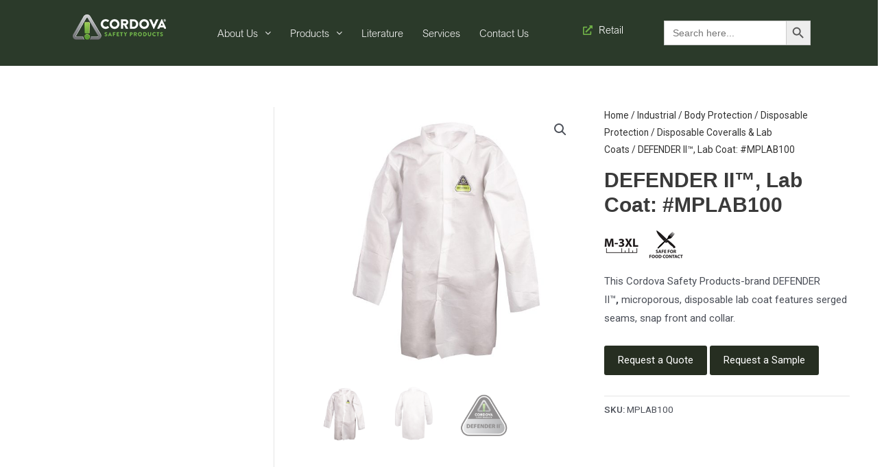

--- FILE ---
content_type: text/css
request_url: https://www.cordovasafety.com/wp-content/cache/min/1/wp-content/plugins/pofily-woo-product-filters/assets/css/vi_dropdown.css?ver=1739432281
body_size: 1583
content:
@-webkit-keyframes iui-fadeIn{0%{opacity:0}100%{opacity:1}}@-moz-keyframes iui-fadeIn{0%{opacity:0}100%{opacity:1}}@-ms-keyframes iui-fadeIn{0%{opacity:0}100%{opacity:1}}@-o-keyframes iui-fadeIn{0%{opacity:0}100%{opacity:1}}@keyframes iui-fadeIn{0%{opacity:0}100%{opacity:1}}@-webkit-keyframes iui-fadeOut{0%{opacity:1}100%{opacity:0}}@-moz-keyframes iui-fadeOut{0%{opacity:1}100%{opacity:0}}@-ms-keyframes iui-fadeOut{0%{opacity:1}100%{opacity:0}}@-o-keyframes iui-fadeOut{0%{opacity:1}100%{opacity:0}}@keyframes iui-fadeOut{0%{opacity:1}100%{opacity:0}}.vi_dropdown-multiple,.vi_dropdown-multiple-label,.vi_dropdown-single{position:relative}.vi_dropdown-multiple-label.active .vi_dropdown-main,.vi_dropdown-multiple.active .vi_dropdown-main,.vi_dropdown-single.active .vi_dropdown-main{display:block;-webkit-animation:iui-fadeIn .2s ease-in forwards;-moz-animation:iui-fadeIn .2s ease-in forwards;-ms-animation:iui-fadeIn .2s ease-in forwards;-o-animation:iui-fadeIn .2s ease-in forwards;animation:iui-fadeIn .2s ease-in forwards}.vi_dropdown-multiple-label.active .vi_dropdown-display-label:after,.vi_dropdown-multiple-label.active .vi_dropdown-display:after,.vi_dropdown-multiple.active .vi_dropdown-display-label:after,.vi_dropdown-multiple.active .vi_dropdown-display:after,.vi_dropdown-single.active .vi_dropdown-display-label:after,.vi_dropdown-single.active .vi_dropdown-display:after{border-top:none;border-bottom:10px solid #999;border-left:5px solid transparent;border-right:5px solid transparent}.vi_dropdown-multiple-label.active .vi_dropdown-display,.vi_dropdown-multiple-label.active .vi_dropdown-display-label,.vi_dropdown-multiple.active .vi_dropdown-display,.vi_dropdown-multiple.active .vi_dropdown-display-label,.vi_dropdown-single.active .vi_dropdown-display,.vi_dropdown-single.active .vi_dropdown-display-label{border-bottom-left-radius:0;border-bottom-right-radius:0}.vi_dropdown-display,.vi_dropdown-display-label{position:relative;display:block;margin-bottom:0;font-size:14px;line-height:1.42857143;vertical-align:middle;touch-action:manipulation;cursor:pointer;user-select:none;background-image:none;border:1px solid #ccc;border-radius:4px;color:#333;background-color:#fff}.vi_dropdown-display-label:after,.vi_dropdown-display:after{content:'';position:absolute;border-top:10px solid #999;border-left:5px solid transparent;border-right:5px solid transparent;top:12px;right:8px}.vi_dropdown-clear-all{background-color:#fff;border:none;font-size:22px;z-index:999;color:#999;position:absolute;right:2px;top:2px;display:none;width:25px;height:30px;text-align:center;line-height:30px}.vi_dropdown-clear-all:focus{outline:0}.vi_dropdown-clear-all:hover{color:#ccc;text-decoration:none}.vi_dropdown-display{white-space:nowrap;padding:6px 20px 6px 12px}.vi_dropdown-multiple:hover .vi_dropdown-clear-all,.vi_dropdown-single:hover .vi_dropdown-clear-all{display:block}.vi_dropdown-display .vi_dropdown-chose-list{display:inline-block;vertical-align:middle;width:100%;overflow:hidden;text-overflow:ellipsis;white-space:nowrap}.vi_dropdown-display .vi_dropdown-chose-list span:before{content:','}.vi_dropdown-display .vi_dropdown-chose-list span:first-child:before{content:''}.vi_dropdown-display .placeholder{display:none}.vi_dropdown-display .placeholder:first-child{position:absolute;height:100%;width:100%;top:0;left:0;color:#999;display:block;text-indent:10px;font-size:13px;line-height:32px}.vi_dropdown-display input{border:0;outline:0}.vi_dropdown-display-label{cursor:text;padding:6px 25px 5px 0}.vi_dropdown-display-label .vi_dropdown-search{display:inline-block}.vi_dropdown-display-label input,.vi_dropdown-display-label input:focus{border:none;outline:0}.vi_dropdown-display-label .vi_dropdown-chose-list{display:inline-block;padding:0 5px}.vi_dropdown-display-label .vi_dropdown-chose-list .placeholder{display:none}.vi_dropdown-display-label .vi_dropdown-selected{position:relative;margin:0 5px 5px 0;padding:0 20px 0 5px;border:1px solid #aaa;max-width:100%;border-radius:3px;background-repeat:repeat-x;color:#333;cursor:default;display:inline-block}.vi_dropdown-display-label .vi_dropdown-selected .del{-webkit-appearance:none;padding:0;cursor:pointer;background:0 0;border:0;float:right;line-height:1;color:#999;position:absolute;right:3px;top:0}.vi_dropdown-display-label .vi_dropdown-selected .del:after{content:'\D7';font-size:16px}.vi_dropdown-main{position:absolute;top:100%;left:0;z-index:1010;width:100%;color:#444;box-sizing:border-box;background-color:#fff;border:1px solid #ccc;border-radius:0 0 4px 4px;box-shadow:0 6px 12px rgba(0,0,0,.175);margin-top:-1px;border-top:0;padding:4px 7px;display:none}.vi_dropdown-main ul{overflow-x:hidden;overflow-y:auto;max-height:240px;margin:0;padding:0}.vi_dropdown-main input{margin-top:0;display:block;box-sizing:border-box;height:30px;border:1px solid #ccc;width:100%;text-indent:5px;border-radius:3px}.vi_dropdown-main .vi_dropdown-search{display:block;padding:5px 0}.vi_dropdown-group{font-weight:700}.vi_dropdown-group,.vi_dropdown-option{margin:0;padding-left:12px;list-style:none;line-height:26px;word-wrap:break-word}.vi_dropdown-option{cursor:pointer}.vi_dropdown-option:focus,.vi_dropdown-option:hover{background-color:#efefef;outline:0}.vi_dropdown-option[disabled]{color:#ddd;background-color:#fff;cursor:not-allowed;text-decoration:line-through}.vi_dropdown-option.vi_dropdown-chose:after{content:'';float:right;width:10px;height:10px;background:#4AB1E9;border-radius:100%;margin:8px 5px 0 0}.vi_dropdown-maxItem-alert,.vi_dropdown-minItem-alert{position:absolute;top:0;left:0;background-color:#e4e3e2;width:100%;height:39px;line-height:39px;padding:0 5px;border-radius:5px;color:#999;-webkit-animation:iui-fadeIn .2s ease-in forwards;-moz-animation:iui-fadeIn .2s ease-in forwards;-ms-animation:iui-fadeIn .2s ease-in forwards;-o-animation:iui-fadeIn .2s ease-in forwards;animation:iui-fadeIn .2s ease-in forwards}

--- FILE ---
content_type: text/css
request_url: https://www.cordovasafety.com/wp-content/uploads/elementor/css/post-27038.css?ver=1768518443
body_size: 2406
content:
.elementor-27038 .elementor-element.elementor-element-5596d642:not(.elementor-motion-effects-element-type-background), .elementor-27038 .elementor-element.elementor-element-5596d642 > .elementor-motion-effects-container > .elementor-motion-effects-layer{background-color:#2B3A2A;}.elementor-27038 .elementor-element.elementor-element-5596d642{transition:background 0.3s, border 0.3s, border-radius 0.3s, box-shadow 0.3s;padding:10px 0px 10px 0px;}.elementor-27038 .elementor-element.elementor-element-5596d642 > .elementor-background-overlay{transition:background 0.3s, border-radius 0.3s, opacity 0.3s;}.elementor-27038 .elementor-element.elementor-element-21b2be94 > .elementor-widget-wrap > .elementor-widget:not(.elementor-widget__width-auto):not(.elementor-widget__width-initial):not(:last-child):not(.elementor-absolute){margin-bottom:-2px;}.elementor-widget-site-logo .hfe-site-logo-container .hfe-site-logo-img{border-color:var( --e-global-color-primary );}.elementor-widget-site-logo .widget-image-caption{color:var( --e-global-color-text );font-family:var( --e-global-typography-text-font-family ), Sans-serif;font-weight:var( --e-global-typography-text-font-weight );}.elementor-27038 .elementor-element.elementor-element-fa3c90c .hfe-site-logo-container, .elementor-27038 .elementor-element.elementor-element-fa3c90c .hfe-caption-width figcaption{text-align:center;}.elementor-27038 .elementor-element.elementor-element-fa3c90c .widget-image-caption{margin-top:0px;margin-bottom:0px;}.elementor-27038 .elementor-element.elementor-element-fa3c90c{width:var( --container-widget-width, 107.02% );max-width:107.02%;--container-widget-width:107.02%;--container-widget-flex-grow:0;}.elementor-27038 .elementor-element.elementor-element-fa3c90c .hfe-site-logo-container .hfe-site-logo-img{border-style:none;}.elementor-bc-flex-widget .elementor-27038 .elementor-element.elementor-element-49b44a4b.elementor-column .elementor-widget-wrap{align-items:center;}.elementor-27038 .elementor-element.elementor-element-49b44a4b.elementor-column.elementor-element[data-element_type="column"] > .elementor-widget-wrap.elementor-element-populated{align-content:center;align-items:center;}.elementor-27038 .elementor-element.elementor-element-49b44a4b > .elementor-element-populated{text-align:left;margin:0px 0px 0px -9px;--e-column-margin-right:0px;--e-column-margin-left:-9px;}.elementor-widget-navigation-menu .menu-item a.hfe-menu-item.elementor-button{background-color:var( --e-global-color-accent );font-family:var( --e-global-typography-accent-font-family ), Sans-serif;font-weight:var( --e-global-typography-accent-font-weight );}.elementor-widget-navigation-menu .menu-item a.hfe-menu-item.elementor-button:hover{background-color:var( --e-global-color-accent );}.elementor-widget-navigation-menu a.hfe-menu-item, .elementor-widget-navigation-menu a.hfe-sub-menu-item{font-family:var( --e-global-typography-primary-font-family ), Sans-serif;font-weight:var( --e-global-typography-primary-font-weight );}.elementor-widget-navigation-menu .menu-item a.hfe-menu-item, .elementor-widget-navigation-menu .sub-menu a.hfe-sub-menu-item{color:var( --e-global-color-text );}.elementor-widget-navigation-menu .menu-item a.hfe-menu-item:hover,
								.elementor-widget-navigation-menu .sub-menu a.hfe-sub-menu-item:hover,
								.elementor-widget-navigation-menu .menu-item.current-menu-item a.hfe-menu-item,
								.elementor-widget-navigation-menu .menu-item a.hfe-menu-item.highlighted,
								.elementor-widget-navigation-menu .menu-item a.hfe-menu-item:focus{color:var( --e-global-color-accent );}.elementor-widget-navigation-menu .hfe-nav-menu-layout:not(.hfe-pointer__framed) .menu-item.parent a.hfe-menu-item:before,
								.elementor-widget-navigation-menu .hfe-nav-menu-layout:not(.hfe-pointer__framed) .menu-item.parent a.hfe-menu-item:after{background-color:var( --e-global-color-accent );}.elementor-widget-navigation-menu .hfe-nav-menu-layout:not(.hfe-pointer__framed) .menu-item.parent .sub-menu .hfe-has-submenu-container a:after{background-color:var( --e-global-color-accent );}.elementor-widget-navigation-menu .hfe-pointer__framed .menu-item.parent a.hfe-menu-item:before,
								.elementor-widget-navigation-menu .hfe-pointer__framed .menu-item.parent a.hfe-menu-item:after{border-color:var( --e-global-color-accent );}
							.elementor-widget-navigation-menu .sub-menu li a.hfe-sub-menu-item,
							.elementor-widget-navigation-menu nav.hfe-dropdown li a.hfe-sub-menu-item,
							.elementor-widget-navigation-menu nav.hfe-dropdown li a.hfe-menu-item,
							.elementor-widget-navigation-menu nav.hfe-dropdown-expandible li a.hfe-menu-item,
							.elementor-widget-navigation-menu nav.hfe-dropdown-expandible li a.hfe-sub-menu-item{font-family:var( --e-global-typography-accent-font-family ), Sans-serif;font-weight:var( --e-global-typography-accent-font-weight );}.elementor-27038 .elementor-element.elementor-element-7fd4e769 .menu-item a.hfe-menu-item{padding-left:14px;padding-right:14px;}.elementor-27038 .elementor-element.elementor-element-7fd4e769 .menu-item a.hfe-sub-menu-item{padding-left:calc( 14px + 20px );padding-right:14px;}.elementor-27038 .elementor-element.elementor-element-7fd4e769 .hfe-nav-menu__layout-vertical .menu-item ul ul a.hfe-sub-menu-item{padding-left:calc( 14px + 40px );padding-right:14px;}.elementor-27038 .elementor-element.elementor-element-7fd4e769 .hfe-nav-menu__layout-vertical .menu-item ul ul ul a.hfe-sub-menu-item{padding-left:calc( 14px + 60px );padding-right:14px;}.elementor-27038 .elementor-element.elementor-element-7fd4e769 .hfe-nav-menu__layout-vertical .menu-item ul ul ul ul a.hfe-sub-menu-item{padding-left:calc( 14px + 80px );padding-right:14px;}.elementor-27038 .elementor-element.elementor-element-7fd4e769 .menu-item a.hfe-menu-item, .elementor-27038 .elementor-element.elementor-element-7fd4e769 .menu-item a.hfe-sub-menu-item{padding-top:15px;padding-bottom:15px;}.elementor-27038 .elementor-element.elementor-element-7fd4e769 ul.sub-menu{width:220px;}.elementor-27038 .elementor-element.elementor-element-7fd4e769 .sub-menu a.hfe-sub-menu-item,
						 .elementor-27038 .elementor-element.elementor-element-7fd4e769 nav.hfe-dropdown li a.hfe-menu-item,
						 .elementor-27038 .elementor-element.elementor-element-7fd4e769 nav.hfe-dropdown li a.hfe-sub-menu-item,
						 .elementor-27038 .elementor-element.elementor-element-7fd4e769 nav.hfe-dropdown-expandible li a.hfe-menu-item,
						 .elementor-27038 .elementor-element.elementor-element-7fd4e769 nav.hfe-dropdown-expandible li a.hfe-sub-menu-item{padding-top:15px;padding-bottom:15px;}.elementor-27038 .elementor-element.elementor-element-7fd4e769{width:var( --container-widget-width, 105.278% );max-width:105.278%;--container-widget-width:105.278%;--container-widget-flex-grow:0;}.elementor-27038 .elementor-element.elementor-element-7fd4e769 .hfe-nav-menu__toggle{margin-right:auto;}.elementor-27038 .elementor-element.elementor-element-7fd4e769 a.hfe-menu-item, .elementor-27038 .elementor-element.elementor-element-7fd4e769 a.hfe-sub-menu-item{font-family:"Arial Nova Light", Sans-serif;font-size:15px;font-weight:400;font-style:normal;}.elementor-27038 .elementor-element.elementor-element-7fd4e769 .menu-item a.hfe-menu-item, .elementor-27038 .elementor-element.elementor-element-7fd4e769 .sub-menu a.hfe-sub-menu-item{color:#F1F1F1;}.elementor-27038 .elementor-element.elementor-element-7fd4e769 .menu-item a.hfe-menu-item:hover,
								.elementor-27038 .elementor-element.elementor-element-7fd4e769 .sub-menu a.hfe-sub-menu-item:hover,
								.elementor-27038 .elementor-element.elementor-element-7fd4e769 .menu-item.current-menu-item a.hfe-menu-item,
								.elementor-27038 .elementor-element.elementor-element-7fd4e769 .menu-item a.hfe-menu-item.highlighted,
								.elementor-27038 .elementor-element.elementor-element-7fd4e769 .menu-item a.hfe-menu-item:focus{color:#F37734;}.elementor-27038 .elementor-element.elementor-element-7fd4e769 .sub-menu a.hfe-sub-menu-item,
								.elementor-27038 .elementor-element.elementor-element-7fd4e769 .elementor-menu-toggle,
								.elementor-27038 .elementor-element.elementor-element-7fd4e769 nav.hfe-dropdown li a.hfe-menu-item,
								.elementor-27038 .elementor-element.elementor-element-7fd4e769 nav.hfe-dropdown li a.hfe-sub-menu-item,
								.elementor-27038 .elementor-element.elementor-element-7fd4e769 nav.hfe-dropdown-expandible li a.hfe-menu-item,
								.elementor-27038 .elementor-element.elementor-element-7fd4e769 nav.hfe-dropdown-expandible li a.hfe-sub-menu-item{color:#262E21;}.elementor-27038 .elementor-element.elementor-element-7fd4e769 .sub-menu,
								.elementor-27038 .elementor-element.elementor-element-7fd4e769 nav.hfe-dropdown,
								.elementor-27038 .elementor-element.elementor-element-7fd4e769 nav.hfe-dropdown-expandible,
								.elementor-27038 .elementor-element.elementor-element-7fd4e769 nav.hfe-dropdown .menu-item a.hfe-menu-item,
								.elementor-27038 .elementor-element.elementor-element-7fd4e769 nav.hfe-dropdown .menu-item a.hfe-sub-menu-item{background-color:#fff;}.elementor-27038 .elementor-element.elementor-element-7fd4e769 .sub-menu a.hfe-sub-menu-item:hover,
								.elementor-27038 .elementor-element.elementor-element-7fd4e769 .elementor-menu-toggle:hover,
								.elementor-27038 .elementor-element.elementor-element-7fd4e769 nav.hfe-dropdown li a.hfe-menu-item:hover,
								.elementor-27038 .elementor-element.elementor-element-7fd4e769 nav.hfe-dropdown li a.hfe-sub-menu-item:hover,
								.elementor-27038 .elementor-element.elementor-element-7fd4e769 nav.hfe-dropdown-expandible li a.hfe-menu-item:hover,
								.elementor-27038 .elementor-element.elementor-element-7fd4e769 nav.hfe-dropdown-expandible li a.hfe-sub-menu-item:hover{color:#F37734;}
							.elementor-27038 .elementor-element.elementor-element-7fd4e769 .sub-menu li a.hfe-sub-menu-item,
							.elementor-27038 .elementor-element.elementor-element-7fd4e769 nav.hfe-dropdown li a.hfe-sub-menu-item,
							.elementor-27038 .elementor-element.elementor-element-7fd4e769 nav.hfe-dropdown li a.hfe-menu-item,
							.elementor-27038 .elementor-element.elementor-element-7fd4e769 nav.hfe-dropdown-expandible li a.hfe-menu-item,
							.elementor-27038 .elementor-element.elementor-element-7fd4e769 nav.hfe-dropdown-expandible li a.hfe-sub-menu-item{font-family:"Arial Nova Light", Sans-serif;font-size:15px;font-weight:400;}.elementor-27038 .elementor-element.elementor-element-7fd4e769 .sub-menu li.menu-item:not(:last-child),
						.elementor-27038 .elementor-element.elementor-element-7fd4e769 nav.hfe-dropdown li.menu-item:not(:last-child),
						.elementor-27038 .elementor-element.elementor-element-7fd4e769 nav.hfe-dropdown-expandible li.menu-item:not(:last-child){border-bottom-style:solid;border-bottom-color:#FAF8F8;border-bottom-width:1px;}.elementor-27038 .elementor-element.elementor-element-8fc84f5.elementor-column > .elementor-widget-wrap{justify-content:center;}.elementor-27038 .elementor-element.elementor-element-8fc84f5 > .elementor-widget-wrap > .elementor-widget:not(.elementor-widget__width-auto):not(.elementor-widget__width-initial):not(:last-child):not(.elementor-absolute){margin-bottom:0px;}.elementor-widget-icon-list .elementor-icon-list-item:not(:last-child):after{border-color:var( --e-global-color-text );}.elementor-widget-icon-list .elementor-icon-list-icon i{color:var( --e-global-color-primary );}.elementor-widget-icon-list .elementor-icon-list-icon svg{fill:var( --e-global-color-primary );}.elementor-widget-icon-list .elementor-icon-list-item > .elementor-icon-list-text, .elementor-widget-icon-list .elementor-icon-list-item > a{font-family:var( --e-global-typography-text-font-family ), Sans-serif;font-weight:var( --e-global-typography-text-font-weight );}.elementor-widget-icon-list .elementor-icon-list-text{color:var( --e-global-color-secondary );}.elementor-27038 .elementor-element.elementor-element-e0e6ead{width:var( --container-widget-width, 28.739% );max-width:28.739%;--container-widget-width:28.739%;--container-widget-flex-grow:0;--e-icon-list-icon-size:14px;--e-icon-list-icon-align:left;--e-icon-list-icon-margin:0 calc(var(--e-icon-list-icon-size, 1em) * 0.25) 0 0;--icon-vertical-offset:0px;}.elementor-27038 .elementor-element.elementor-element-e0e6ead .elementor-icon-list-items:not(.elementor-inline-items) .elementor-icon-list-item:not(:last-child){padding-bottom:calc(0px/2);}.elementor-27038 .elementor-element.elementor-element-e0e6ead .elementor-icon-list-items:not(.elementor-inline-items) .elementor-icon-list-item:not(:first-child){margin-top:calc(0px/2);}.elementor-27038 .elementor-element.elementor-element-e0e6ead .elementor-icon-list-items.elementor-inline-items .elementor-icon-list-item{margin-right:calc(0px/2);margin-left:calc(0px/2);}.elementor-27038 .elementor-element.elementor-element-e0e6ead .elementor-icon-list-items.elementor-inline-items{margin-right:calc(-0px/2);margin-left:calc(-0px/2);}body.rtl .elementor-27038 .elementor-element.elementor-element-e0e6ead .elementor-icon-list-items.elementor-inline-items .elementor-icon-list-item:after{left:calc(-0px/2);}body:not(.rtl) .elementor-27038 .elementor-element.elementor-element-e0e6ead .elementor-icon-list-items.elementor-inline-items .elementor-icon-list-item:after{right:calc(-0px/2);}.elementor-27038 .elementor-element.elementor-element-e0e6ead .elementor-icon-list-icon i{color:#6DAC46;transition:color 0.3s;}.elementor-27038 .elementor-element.elementor-element-e0e6ead .elementor-icon-list-icon svg{fill:#6DAC46;transition:fill 0.3s;}.elementor-27038 .elementor-element.elementor-element-e0e6ead .elementor-icon-list-item > .elementor-icon-list-text, .elementor-27038 .elementor-element.elementor-element-e0e6ead .elementor-icon-list-item > a{font-family:"Arial Nova Light", Sans-serif;font-size:15px;font-weight:400;}.elementor-27038 .elementor-element.elementor-element-e0e6ead .elementor-icon-list-text{color:#FFFFFF;transition:color 0.3s;}.elementor-27038 .elementor-element.elementor-element-e0e6ead .elementor-icon-list-item:hover .elementor-icon-list-text{color:#F37734;}@media(max-width:767px){.elementor-27038 .elementor-element.elementor-element-fa3c90c .hfe-site-logo-container, .elementor-27038 .elementor-element.elementor-element-fa3c90c .hfe-caption-width figcaption{text-align:left;}}@media(min-width:768px){.elementor-27038 .elementor-element.elementor-element-21b2be94{width:18%;}.elementor-27038 .elementor-element.elementor-element-49b44a4b{width:48.698%;}.elementor-27038 .elementor-element.elementor-element-8fc84f5{width:32.634%;}.elementor-27038 .elementor-element.elementor-element-719c576{width:33.436%;}.elementor-27038 .elementor-element.elementor-element-995a57c{width:66.562%;}}

--- FILE ---
content_type: text/css
request_url: https://www.cordovasafety.com/wp-content/uploads/elementor/css/post-22.css?ver=1768518443
body_size: 2718
content:
.elementor-22 .elementor-element.elementor-element-3013950 > .elementor-container > .elementor-column > .elementor-widget-wrap{align-content:flex-start;align-items:flex-start;}.elementor-22 .elementor-element.elementor-element-3013950:not(.elementor-motion-effects-element-type-background), .elementor-22 .elementor-element.elementor-element-3013950 > .elementor-motion-effects-container > .elementor-motion-effects-layer{background-color:#121212;}.elementor-22 .elementor-element.elementor-element-3013950{transition:background 0.3s, border 0.3s, border-radius 0.3s, box-shadow 0.3s;padding:30px 0px 0px 0px;}.elementor-22 .elementor-element.elementor-element-3013950 > .elementor-background-overlay{transition:background 0.3s, border-radius 0.3s, opacity 0.3s;}.elementor-widget-image .widget-image-caption{color:var( --e-global-color-text );font-family:var( --e-global-typography-text-font-family ), Sans-serif;font-weight:var( --e-global-typography-text-font-weight );}.elementor-22 .elementor-element.elementor-element-1bcc1796{text-align:left;}.elementor-22 .elementor-element.elementor-element-57658c90{--spacer-size:5px;}.elementor-widget-heading .elementor-heading-title{font-family:var( --e-global-typography-primary-font-family ), Sans-serif;font-weight:var( --e-global-typography-primary-font-weight );color:var( --e-global-color-primary );}.elementor-22 .elementor-element.elementor-element-252dfe98 > .elementor-widget-container{margin:0px 0px 0px 0px;}.elementor-22 .elementor-element.elementor-element-252dfe98 .elementor-heading-title{font-family:"Arial Nova Light", Sans-serif;font-size:18px;font-weight:600;color:#D8D8D8;}.elementor-widget-text-editor{color:var( --e-global-color-text );font-family:var( --e-global-typography-text-font-family ), Sans-serif;font-weight:var( --e-global-typography-text-font-weight );}.elementor-widget-text-editor.elementor-drop-cap-view-stacked .elementor-drop-cap{background-color:var( --e-global-color-primary );}.elementor-widget-text-editor.elementor-drop-cap-view-framed .elementor-drop-cap, .elementor-widget-text-editor.elementor-drop-cap-view-default .elementor-drop-cap{color:var( --e-global-color-primary );border-color:var( --e-global-color-primary );}.elementor-22 .elementor-element.elementor-element-40c7918d > .elementor-widget-container{padding:0px 0px 0px 0px;}.elementor-22 .elementor-element.elementor-element-40c7918d{text-align:left;color:#959595;font-family:"Arial Nova Light", Sans-serif;font-size:13px;font-weight:400;}.elementor-22 .elementor-element.elementor-element-13199580 > .elementor-widget-container{margin:0px 0px 0px 0px;padding:0px 0px 0px 0px;}body:not(.rtl) .elementor-22 .elementor-element.elementor-element-13199580{left:9px;}body.rtl .elementor-22 .elementor-element.elementor-element-13199580{right:9px;}.elementor-22 .elementor-element.elementor-element-13199580{top:262px;}.elementor-22 .elementor-element.elementor-element-13199580 .elementor-heading-title{font-family:"Arial Nova Light", Sans-serif;font-size:18px;font-weight:600;color:#D8D8D8;}.elementor-22 .elementor-element.elementor-element-252f9c45 > .elementor-widget-container{margin:0px 0px 0px 0px;padding:0px 0px 0px 0px;}body:not(.rtl) .elementor-22 .elementor-element.elementor-element-252f9c45{left:10px;}body.rtl .elementor-22 .elementor-element.elementor-element-252f9c45{right:10px;}.elementor-22 .elementor-element.elementor-element-252f9c45{top:292px;columns:1;text-align:left;color:#959595;font-family:var( --e-global-typography-accent-font-family ), Sans-serif;font-weight:var( --e-global-typography-accent-font-weight );}.elementor-22 .elementor-element.elementor-element-11ac3eba{--spacer-size:50px;}.elementor-22 .elementor-element.elementor-element-43a543cb{--spacer-size:1px;}.elementor-22 .elementor-element.elementor-element-dba52c7 > .elementor-widget-container{margin:0px 0px 0px 0px;}.elementor-22 .elementor-element.elementor-element-dba52c7 .elementor-heading-title{font-family:"Arial Nova Light", Sans-serif;font-size:18px;font-weight:600;color:#D8D8D8;}.elementor-widget-icon-list .elementor-icon-list-item:not(:last-child):after{border-color:var( --e-global-color-text );}.elementor-widget-icon-list .elementor-icon-list-icon i{color:var( --e-global-color-primary );}.elementor-widget-icon-list .elementor-icon-list-icon svg{fill:var( --e-global-color-primary );}.elementor-widget-icon-list .elementor-icon-list-item > .elementor-icon-list-text, .elementor-widget-icon-list .elementor-icon-list-item > a{font-family:var( --e-global-typography-text-font-family ), Sans-serif;font-weight:var( --e-global-typography-text-font-weight );}.elementor-widget-icon-list .elementor-icon-list-text{color:var( --e-global-color-secondary );}.elementor-22 .elementor-element.elementor-element-3d70aa83 > .elementor-widget-container{padding:0px 0px 0px 0px;}.elementor-22 .elementor-element.elementor-element-3d70aa83 .elementor-icon-list-items:not(.elementor-inline-items) .elementor-icon-list-item:not(:last-child){padding-bottom:calc(6px/2);}.elementor-22 .elementor-element.elementor-element-3d70aa83 .elementor-icon-list-items:not(.elementor-inline-items) .elementor-icon-list-item:not(:first-child){margin-top:calc(6px/2);}.elementor-22 .elementor-element.elementor-element-3d70aa83 .elementor-icon-list-items.elementor-inline-items .elementor-icon-list-item{margin-right:calc(6px/2);margin-left:calc(6px/2);}.elementor-22 .elementor-element.elementor-element-3d70aa83 .elementor-icon-list-items.elementor-inline-items{margin-right:calc(-6px/2);margin-left:calc(-6px/2);}body.rtl .elementor-22 .elementor-element.elementor-element-3d70aa83 .elementor-icon-list-items.elementor-inline-items .elementor-icon-list-item:after{left:calc(-6px/2);}body:not(.rtl) .elementor-22 .elementor-element.elementor-element-3d70aa83 .elementor-icon-list-items.elementor-inline-items .elementor-icon-list-item:after{right:calc(-6px/2);}.elementor-22 .elementor-element.elementor-element-3d70aa83 .elementor-icon-list-icon i{color:#959595;transition:color 0.3s;}.elementor-22 .elementor-element.elementor-element-3d70aa83 .elementor-icon-list-icon svg{fill:#959595;transition:fill 0.3s;}.elementor-22 .elementor-element.elementor-element-3d70aa83{--e-icon-list-icon-size:12px;--e-icon-list-icon-align:left;--e-icon-list-icon-margin:0 calc(var(--e-icon-list-icon-size, 1em) * 0.25) 0 0;--icon-vertical-offset:0px;}.elementor-22 .elementor-element.elementor-element-3d70aa83 .elementor-icon-list-icon{padding-right:14px;}.elementor-22 .elementor-element.elementor-element-3d70aa83 .elementor-icon-list-item > .elementor-icon-list-text, .elementor-22 .elementor-element.elementor-element-3d70aa83 .elementor-icon-list-item > a{font-family:"Arial Nova Light", Sans-serif;font-weight:400;}.elementor-22 .elementor-element.elementor-element-3d70aa83 .elementor-icon-list-text{color:#959595;transition:color 0.3s;}.elementor-22 .elementor-element.elementor-element-76e7a1e8 > .elementor-widget-container{margin:0px 0px 0px 0px;padding:0px 0px 0px 0px;}body:not(.rtl) .elementor-22 .elementor-element.elementor-element-76e7a1e8{left:9px;}body.rtl .elementor-22 .elementor-element.elementor-element-76e7a1e8{right:9px;}.elementor-22 .elementor-element.elementor-element-76e7a1e8{top:262px;text-align:left;}.elementor-22 .elementor-element.elementor-element-76e7a1e8 .elementor-heading-title{font-family:"Arial Nova Light", Sans-serif;font-size:18px;font-weight:600;color:#D8D8D8;}.elementor-22 .elementor-element.elementor-element-75da79df{width:var( --container-widget-width, 103.056% );max-width:103.056%;--container-widget-width:103.056%;--container-widget-flex-grow:0;top:289px;text-align:left;color:#959595;font-family:"Arial", Sans-serif;font-size:13px;font-weight:400;}.elementor-22 .elementor-element.elementor-element-75da79df > .elementor-widget-container{margin:0px 0px 0px 0px;}body:not(.rtl) .elementor-22 .elementor-element.elementor-element-75da79df{left:10px;}body.rtl .elementor-22 .elementor-element.elementor-element-75da79df{right:10px;}.elementor-22 .elementor-element.elementor-element-7afcae3f{--spacer-size:50px;}.elementor-22 .elementor-element.elementor-element-6213453b{--spacer-size:1px;}.elementor-22 .elementor-element.elementor-element-6f4b49c6 .elementor-heading-title{font-family:"Arial Nova Light", Sans-serif;font-size:18px;font-weight:600;color:#D8D8D8;}.elementor-22 .elementor-element.elementor-element-1d6ba2a2{--grid-template-columns:repeat(0, auto);--icon-size:25px;--grid-column-gap:9px;--grid-row-gap:0px;}.elementor-22 .elementor-element.elementor-element-1d6ba2a2 .elementor-widget-container{text-align:left;}.elementor-22 .elementor-element.elementor-element-1d6ba2a2 > .elementor-widget-container{margin:-10px -10px -10px -10px;}.elementor-22 .elementor-element.elementor-element-1d6ba2a2 .elementor-social-icon{background-color:#121212;}.elementor-22 .elementor-element.elementor-element-1d6ba2a2 .elementor-social-icon i{color:#F1F1F1;}.elementor-22 .elementor-element.elementor-element-1d6ba2a2 .elementor-social-icon svg{fill:#F1F1F1;}.elementor-22 .elementor-element.elementor-element-5ae6c8c{--spacer-size:50px;}.elementor-22 .elementor-element.elementor-element-430d3ca{text-align:left;}.elementor-22 .elementor-element.elementor-element-430d3ca .elementor-heading-title{font-family:"Arial Nova Light", Sans-serif;font-size:18px;font-weight:600;color:#D8D8D8;}.elementor-22 .elementor-element.elementor-element-c76a720{width:var( --container-widget-width, 90.018% );max-width:90.018%;--container-widget-width:90.018%;--container-widget-flex-grow:0;top:0px;text-align:left;}.elementor-22 .elementor-element.elementor-element-c76a720 > .elementor-widget-container{margin:0px 0px 0px 0px;}body:not(.rtl) .elementor-22 .elementor-element.elementor-element-c76a720{left:-1px;}body.rtl .elementor-22 .elementor-element.elementor-element-c76a720{right:-1px;}.elementor-22 .elementor-element.elementor-element-c76a720 img{width:100%;}.elementor-22 .elementor-element.elementor-element-96f167f{width:var( --container-widget-width, 100% );max-width:100%;--container-widget-width:100%;--container-widget-flex-grow:0;top:0px;text-align:left;}.elementor-22 .elementor-element.elementor-element-96f167f > .elementor-widget-container{margin:0px 0px 0px 0px;}body:not(.rtl) .elementor-22 .elementor-element.elementor-element-96f167f{left:-22px;}body.rtl .elementor-22 .elementor-element.elementor-element-96f167f{right:-22px;}.elementor-22 .elementor-element.elementor-element-1cf7ae1a > .elementor-container > .elementor-column > .elementor-widget-wrap{align-content:flex-start;align-items:flex-start;}.elementor-22 .elementor-element.elementor-element-1cf7ae1a:not(.elementor-motion-effects-element-type-background), .elementor-22 .elementor-element.elementor-element-1cf7ae1a > .elementor-motion-effects-container > .elementor-motion-effects-layer{background-color:#121212;}.elementor-22 .elementor-element.elementor-element-1cf7ae1a{transition:background 0.3s, border 0.3s, border-radius 0.3s, box-shadow 0.3s;padding:30px 0px 30px 0px;}.elementor-22 .elementor-element.elementor-element-1cf7ae1a > .elementor-background-overlay{transition:background 0.3s, border-radius 0.3s, opacity 0.3s;}.elementor-bc-flex-widget .elementor-22 .elementor-element.elementor-element-6aff0f4b.elementor-column .elementor-widget-wrap{align-items:center;}.elementor-22 .elementor-element.elementor-element-6aff0f4b.elementor-column.elementor-element[data-element_type="column"] > .elementor-widget-wrap.elementor-element-populated{align-content:center;align-items:center;}.elementor-22 .elementor-element.elementor-element-6aff0f4b.elementor-column > .elementor-widget-wrap{justify-content:center;}.elementor-22 .elementor-element.elementor-element-6aff0f4b > .elementor-widget-wrap > .elementor-widget:not(.elementor-widget__width-auto):not(.elementor-widget__width-initial):not(:last-child):not(.elementor-absolute){margin-bottom:10px;}.elementor-22 .elementor-element.elementor-element-6aff0f4b > .elementor-element-populated{text-align:center;}.elementor-22 .elementor-element.elementor-element-10c40c2{--spacer-size:50px;}.elementor-22 .elementor-element.elementor-element-41899e6 > .elementor-widget-container{padding:0px 0px 0px 0px;}.elementor-22 .elementor-element.elementor-element-41899e6 .elementor-icon-list-items:not(.elementor-inline-items) .elementor-icon-list-item:not(:last-child){padding-bottom:calc(49px/2);}.elementor-22 .elementor-element.elementor-element-41899e6 .elementor-icon-list-items:not(.elementor-inline-items) .elementor-icon-list-item:not(:first-child){margin-top:calc(49px/2);}.elementor-22 .elementor-element.elementor-element-41899e6 .elementor-icon-list-items.elementor-inline-items .elementor-icon-list-item{margin-right:calc(49px/2);margin-left:calc(49px/2);}.elementor-22 .elementor-element.elementor-element-41899e6 .elementor-icon-list-items.elementor-inline-items{margin-right:calc(-49px/2);margin-left:calc(-49px/2);}body.rtl .elementor-22 .elementor-element.elementor-element-41899e6 .elementor-icon-list-items.elementor-inline-items .elementor-icon-list-item:after{left:calc(-49px/2);}body:not(.rtl) .elementor-22 .elementor-element.elementor-element-41899e6 .elementor-icon-list-items.elementor-inline-items .elementor-icon-list-item:after{right:calc(-49px/2);}.elementor-22 .elementor-element.elementor-element-41899e6 .elementor-icon-list-item:not(:last-child):after{content:"";height:100%;border-color:#959595;}.elementor-22 .elementor-element.elementor-element-41899e6 .elementor-icon-list-items:not(.elementor-inline-items) .elementor-icon-list-item:not(:last-child):after{border-top-style:solid;border-top-width:1px;}.elementor-22 .elementor-element.elementor-element-41899e6 .elementor-icon-list-items.elementor-inline-items .elementor-icon-list-item:not(:last-child):after{border-left-style:solid;}.elementor-22 .elementor-element.elementor-element-41899e6 .elementor-inline-items .elementor-icon-list-item:not(:last-child):after{border-left-width:1px;}.elementor-22 .elementor-element.elementor-element-41899e6 .elementor-icon-list-icon i{color:#6EC1E4;transition:color 0.3s;}.elementor-22 .elementor-element.elementor-element-41899e6 .elementor-icon-list-icon svg{fill:#6EC1E4;transition:fill 0.3s;}.elementor-22 .elementor-element.elementor-element-41899e6{--e-icon-list-icon-size:12px;--e-icon-list-icon-align:center;--e-icon-list-icon-margin:0 calc(var(--e-icon-list-icon-size, 1em) * 0.125);--icon-vertical-offset:0px;}.elementor-22 .elementor-element.elementor-element-41899e6 .elementor-icon-list-icon{padding-right:13px;}.elementor-22 .elementor-element.elementor-element-41899e6 .elementor-icon-list-item > .elementor-icon-list-text, .elementor-22 .elementor-element.elementor-element-41899e6 .elementor-icon-list-item > a{font-family:"Arial Nova Light", Sans-serif;font-weight:400;}.elementor-22 .elementor-element.elementor-element-41899e6 .elementor-icon-list-text{color:#959595;transition:color 0.3s;}.elementor-22 .elementor-element.elementor-element-9005f69{--spacer-size:1px;width:100%;max-width:100%;}.elementor-22 .elementor-element.elementor-element-9005f69 > .elementor-widget-container{background-color:#959595;}.elementor-22 .elementor-element.elementor-element-3bdb48e4{text-align:center;color:#959595;font-family:"Arial Nova Light", Sans-serif;font-size:13px;font-weight:500;}@media(min-width:768px){.elementor-22 .elementor-element.elementor-element-d5eeb4b{width:50%;}.elementor-22 .elementor-element.elementor-element-43239f0{width:49.998%;}}@media(max-width:767px){.elementor-22 .elementor-element.elementor-element-bcf2208{margin-top:0px;margin-bottom:0px;padding:0px 0px 0px 0px;}.elementor-22 .elementor-element.elementor-element-c76a720 img{max-width:58%;}.elementor-22 .elementor-element.elementor-element-96f167f > .elementor-widget-container{margin:21px 21px 21px 21px;padding:-1px -1px -1px -1px;}body:not(.rtl) .elementor-22 .elementor-element.elementor-element-96f167f{left:-45px;}body.rtl .elementor-22 .elementor-element.elementor-element-96f167f{right:-45px;}.elementor-22 .elementor-element.elementor-element-96f167f{top:12px;text-align:left;}.elementor-22 .elementor-element.elementor-element-96f167f img{max-width:69%;height:80px;object-fit:contain;}}

--- FILE ---
content_type: text/css
request_url: https://www.cordovasafety.com/wp-content/cache/min/1/wp-content/plugins/tlp-team/assets/css/tlpteam.css?ver=1739429631
body_size: 28610
content:
html.rt-smart-modal-on{overflow:hidden}html.rt-smart-modal-on body{overflow:auto}#rt-smart-modal-container{position:fixed;top:0;bottom:0;right:0;left:0;width:100%;height:100%;opacity:0;visibility:hidden;z-index:99999;overflow:hidden;opacity:0;background:rgba(33,33,33,.7);visibility:hidden;-webkit-backface-visibility:hidden;transition:opacity .5s .4s,visibility .5s .4s;-webkit-transition:opacity .5s .4s,visibility .5s .4s;-moz-transition:opacity .5s .4s,visibility .5s .4s}#rt-smart-modal-container.open{opacity:1;visibility:visible;transition:opacity .4s,visibility .5s;-webkit-transition:opacity .4s,visibility .5s}#rt-smart-modal-container.open .rt-smart-modal-main .rt-smart-modal{font-size:initial!important}#rt-smart-modal-container.open.ready .rt-smart-modal-main{transform:translateX(0)!important;-webkit-transform:translateX(0)!important;-moz-transform:translateX(0)!important}#rt-smart-modal-container.loading .rt-spinner{position:absolute;display:inline-block;border:16px solid #f3f3f3;border-top:16px solid #fb4c35;border-radius:50%;width:120px;height:120px;animation:rt_spin 2s linear infinite;top:50%;transform:translateY(-50%);left:0;right:0;margin:0 auto}#rt-smart-modal-container.loading .rt-smart-modal-header .rt-smart-modal-nav{display:none}#rt-smart-modal-container .rt-smart-modal-main{max-width:500px;margin-left:auto;height:100%;position:absolute;width:100%;right:0;-webkit-backface-visibility:hidden;-moz-backface-visibility:hidden;backface-visibility:hidden;-webkit-transition:-webkit-transform .6s;-moz-transition:-moz-transform .6s;transition:transform .6s;transform:translateX(100%);-webkit-transform:translateX(100%);-moz-transform:translateX(100%)}#rt-smart-modal-container .rt-smart-modal-main.is-rtl{direction:rtl;margin-right:auto}#rt-smart-modal-container .rt-smart-modal-main.is-rtl .rt-smart-modal .rt-smart-modal-main-content-wrapper{padding-right:30px!important;padding-left:0}#rt-smart-modal-container .rt-smart-modal-main .rt-smart-modal-header{background:#990028;position:relative;padding:0 30px;height:50px;overflow:hidden;z-index:999999;opacity:1!important}#rt-smart-modal-container .rt-smart-modal-main .rt-smart-modal-header span.rt-smart-modal-nav{float:left;height:100%}#rt-smart-modal-container .rt-smart-modal-main .rt-smart-modal-header .rt-smart-nav-item{width:25px;display:flex;cursor:pointer;font-size:35px;z-index:999;float:left;align-items:center;height:100%;-webkit-text-stroke:1px #990028}#rt-smart-modal-container .rt-smart-modal-main .rt-smart-modal-header a{color:#fff;text-decoration:none;outline:none}#rt-smart-modal-container .rt-smart-modal-main .rt-smart-modal-header a.rt-smart-modal-close{float:right;width:35px;font-size:35px;font-weight:400;height:100%;display:flex;align-items:center;border:0;-webkit-text-stroke:6px #990028}#rt-smart-modal-container .rt-smart-modal-main .rt-smart-modal{height:100%;position:absolute;right:0;top:0;left:0;z-index:2;font-size:0;width:100%;background:#313131}#rt-smart-modal-container .rt-smart-modal-main .rt-smart-modal .rt-smart-modal-main-content-wrapper{position:relative;padding:50px 0 18px 30px;max-height:100%;height:100%}#rt-smart-modal-container .rt-smart-modal-main .rt-smart-modal .rt-smart-modal-main-content-wrapper .rt-smart-modal-main-content{position:relative;bottom:0;margin:0 auto;vertical-align:middle;display:inline-block;width:100%;overflow:auto;max-height:100%;height:100%;color:#fff;opacity:0;-webkit-transition:opacity .4s;-moz-transition:opacity .4s;transition:opacity .4s}#rt-smart-modal-container .rt-smart-modal-main .rt-smart-modal .rt-smart-modal-main-content-wrapper .rt-smart-modal-main-content .rt-team-container{padding:15px 20px}#rt-smart-modal-container .rt-smart-modal-main .rt-smart-modal .rt-smart-modal-main-content-wrapper .rt-smart-modal-main-content .rt-team-container h3{margin-bottom:10px!important;color:#fff}div#rt-smart-modal-container h3{font-size:30px}div#rt-smart-modal-container .tlp-team-skill{margin-top:20px}#rt-smart-modal-container .rt-smart-modal-main .rt-smart-modal .rt-smart-modal-main-content-wrapper .rt-smart-modal-main-content .rt-team-container .tlp-position{margin-bottom:20px;line-height:1.2}#rt-smart-modal-container .rt-smart-modal-main .rt-smart-modal .rt-smart-modal-main-content-wrapper .rt-smart-modal-main-content .rt-team-container .contact-info ul li{line-height:30px}#rt-smart-modal-container .rt-smart-modal-main .rt-smart-modal .rt-smart-modal-main-content-wrapper .rt-smart-modal-main-content .rt-team-container .tlp-team-skill .skill_name{font-size:18px;margin-bottom:5px}#rt-smart-modal-container .rt-smart-modal-main .rt-smart-modal .rt-smart-modal-main-content-wrapper .rt-smart-modal-main-content .rt-team-container .tlp-team-skill skill-prog{height:10px;margin-bottom:10px}#rt-smart-modal-container .rt-smart-modal-main .rt-smart-modal .rt-smart-modal-main-content-wrapper .rt-smart-modal-main-content .rt-team-container .rt-team-latest-post-wrap ul.author-latest-post{margin:0}#rt-smart-modal-container .rt-smart-modal-main .rt-smart-modal .rt-smart-modal-main-content-wrapper .rt-smart-modal-main-content .rt-team-container .rt-team-latest-post-wrap ul.author-latest-post li{padding:5px}#rt-smart-modal-container .mCSB_scrollTools{margin-top:15px!important}@keyframes rt_spin{0%{transform:rotate(0deg)}100%{transform:rotate(360deg)}}@media (max-width:767px){.rt-smart-modal-container .rt-smart-modal-main.is-rtl .rt-smart-modal-main-content-wrapper{padding-left:30px!important}.rt-smart-modal-container .rt-smart-modal-main .rt-smart-modal-main-content-wrapper{padding-right:30px!important}}@media (max-width:500px){.rt-smart-modal-container .rt-smart-modal-main .rt-smart-modal .rt-smart-modal-main-content-wrapper .rt-smart-modal-main-content{padding:10px 10px 0}}.rt-smart-modal-main-content-wrapper .team-images{margin-bottom:20px}.rt-team-container *{-webkit-box-sizing:border-box;-moz-box-sizing:border-box;box-sizing:border-box}.rt-team-container *:before,.rt-team-container *:after{-webkit-box-sizing:border-box;-moz-box-sizing:border-box;box-sizing:border-box}.rt-container,.rt-container-fluid{margin-right:auto;margin-left:auto;padding-left:15px;padding-right:15px}.rt-container:before,.rt-container:after,.rt-container-fluid:before,.rt-container-fluid:after,.rt-row:before,.rt-row:after{content:" ";display:table}.clearfix:after,.rt-container:after,.rt-container-fluid:after,.rt-row:after{clear:both}.rt-row{margin-left:-15px;margin-right:-15px}.rt-team-container>.rt-row>.rt-special-wrapper,.rt-row.special-items-wrapper,.rt-team-container[data-layout*="layout"] .rt-row.ttp-even{display:-webkit-box;display:-ms-flexbox;display:flex;-ms-flex-wrap:wrap;flex-wrap:wrap}.rt-col-xs-1,.rt-col-sm-1,.rt-col-md-1,.rt-col-lg-1,.rt-col-xs-2,.rt-col-sm-2,.rt-col-md-2,.rt-col-lg-2,.rt-col-xs-3,.rt-col-sm-3,.rt-col-md-3,.rt-col-lg-3,.rt-col-xs-4,.rt-col-sm-4,.rt-col-md-4,.rt-col-lg-4,.rt-col-xs-5,.rt-col-sm-5,.rt-col-md-5,.rt-col-lg-5,.rt-col-xs-6,.rt-col-sm-6,.rt-col-md-6,.rt-col-lg-6,.rt-col-xs-7,.rt-col-sm-7,.rt-col-md-7,.rt-col-lg-7,.rt-col-xs-8,.rt-col-sm-8,.rt-col-md-8,.rt-col-lg-8,.rt-col-xs-9,.rt-col-sm-9,.rt-col-md-9,.rt-col-lg-9,.rt-col-xs-10,.rt-col-sm-10,.rt-col-md-10,.rt-col-lg-10,.rt-col-xs-11,.rt-col-sm-11,.rt-col-md-11,.rt-col-lg-11,.rt-col-xs-12,.rt-col-sm-12,.rt-col-md-12,.rt-col-lg-12{position:relative;min-height:1px;padding-left:15px;padding-right:15px}.rt-col-xs-1,.rt-col-xs-2,.rt-col-xs-3,.rt-col-xs-4,.rt-col-xs-5,.rt-col-xs-6,.rt-col-xs-7,.rt-col-xs-8,.rt-col-xs-9,.rt-col-xs-10,.rt-col-xs-11,.rt-col-xs-12{float:left}.rt-col-xs-12{width:100%}.rt-col-xs-11{width:91.66666667%}.rt-col-xs-10{width:83.33333333%}.rt-col-xs-9{width:75%}.rt-col-xs-8{width:66.66666667%}.rt-col-xs-7{width:58.33333333%}.rt-col-xs-6{width:50%}.rt-col-xs-5{width:41.66666667%}.rt-col-xs-4{width:33.33333333%}.rt-col-xs-3{width:25%}.rt-col-xs-2{width:16.66666667%}.rt-col-xs-1{width:8.33333333%}
/*!
 * animate.css -http://daneden.me/animate
 * Version - 3.5.2
*/
.animated{animation-duration:1s;animation-fill-mode:both}.animated.infinite{animation-iteration-count:infinite}.animated.hinge{animation-duration:2s}.animated.bounceIn,.animated.bounceOut,.animated.flipOutX,.animated.flipOutY{animation-duration:0.75s}@keyframes bounce{0%,20%,53%,80%,to{animation-timing-function:cubic-bezier(.215,.61,.355,1);transform:translateZ(0)}40%,43%{animation-timing-function:cubic-bezier(.755,.05,.855,.06);transform:translate3d(0,-30px,0)}70%{animation-timing-function:cubic-bezier(.755,.05,.855,.06);transform:translate3d(0,-15px,0)}90%{transform:translate3d(0,-4px,0)}}.bounce{animation-name:bounce;transform-origin:center bottom}@keyframes flash{0%,50%,to{opacity:1}25%,75%{opacity:0}}.flash{animation-name:flash}@keyframes pulse{0%{transform:scaleX(1)}50%{transform:scale3d(1.05,1.05,1.05)}to{transform:scaleX(1)}}.pulse{animation-name:pulse}@keyframes rubberBand{0%{transform:scaleX(1)}30%{transform:scale3d(1.25,.75,1)}40%{transform:scale3d(.75,1.25,1)}50%{transform:scale3d(1.15,.85,1)}65%{transform:scale3d(.95,1.05,1)}75%{transform:scale3d(1.05,.95,1)}to{transform:scaleX(1)}}.rubberBand{animation-name:rubberBand}@keyframes shake{0%,to{transform:translateZ(0)}10%,30%,50%,70%,90%{transform:translate3d(-10px,0,0)}20%,40%,60%,80%{transform:translate3d(10px,0,0)}}.shake{animation-name:shake}@keyframes headShake{0%{transform:translateX(0)}6.5%{transform:translateX(-6px) rotateY(-9deg)}18.5%{transform:translateX(5px) rotateY(7deg)}31.5%{transform:translateX(-3px) rotateY(-5deg)}43.5%{transform:translateX(2px) rotateY(3deg)}50%{transform:translateX(0)}}.headShake{animation-timing-function:ease-in-out;animation-name:headShake}@keyframes swing{20%{transform:rotate(15deg)}40%{transform:rotate(-10deg)}60%{transform:rotate(5deg)}80%{transform:rotate(-5deg)}to{transform:rotate(0deg)}}.swing{transform-origin:top center;animation-name:swing}@keyframes tada{0%{transform:scaleX(1)}10%,20%{transform:scale3d(.9,.9,.9) rotate(-3deg)}30%,50%,70%,90%{transform:scale3d(1.1,1.1,1.1) rotate(3deg)}40%,60%,80%{transform:scale3d(1.1,1.1,1.1) rotate(-3deg)}to{transform:scaleX(1)}}.tada{animation-name:tada}@keyframes wobble{0%{transform:none}15%{transform:translate3d(-25%,0,0) rotate(-5deg)}30%{transform:translate3d(20%,0,0) rotate(3deg)}45%{transform:translate3d(-15%,0,0) rotate(-3deg)}60%{transform:translate3d(10%,0,0) rotate(2deg)}75%{transform:translate3d(-5%,0,0) rotate(-1deg)}to{transform:none}}.wobble{animation-name:wobble}@keyframes jello{0%,11.1%,to{transform:none}22.2%{transform:skewX(-12.5deg) skewY(-12.5deg)}33.3%{transform:skewX(6.25deg) skewY(6.25deg)}44.4%{transform:skewX(-3.125deg) skewY(-3.125deg)}55.5%{transform:skewX(1.5625deg) skewY(1.5625deg)}66.6%{transform:skewX(-0.78125deg) skewY(-0.78125deg)}77.7%{transform:skewX(0.39063deg) skewY(0.39063deg)}88.8%{transform:skewX(-0.19531deg) skewY(-0.19531deg)}}.jello{animation-name:jello;transform-origin:center}@keyframes bounceIn{0%,20%,40%,60%,80%,to{animation-timing-function:cubic-bezier(.215,.61,.355,1)}0%{opacity:0;transform:scale3d(.3,.3,.3)}20%{transform:scale3d(1.1,1.1,1.1)}40%{transform:scale3d(.9,.9,.9)}60%{opacity:1;transform:scale3d(1.03,1.03,1.03)}80%{transform:scale3d(.97,.97,.97)}to{opacity:1;transform:scaleX(1)}}.bounceIn{animation-name:bounceIn}@keyframes bounceInDown{0%,60%,75%,90%,to{animation-timing-function:cubic-bezier(.215,.61,.355,1)}0%{opacity:0;transform:translate3d(0,-3000px,0)}60%{opacity:1;transform:translate3d(0,25px,0)}75%{transform:translate3d(0,-10px,0)}90%{transform:translate3d(0,5px,0)}to{transform:none}}.bounceInDown{animation-name:bounceInDown}@keyframes bounceInLeft{0%,60%,75%,90%,to{animation-timing-function:cubic-bezier(.215,.61,.355,1)}0%{opacity:0;transform:translate3d(-3000px,0,0)}60%{opacity:1;transform:translate3d(25px,0,0)}75%{transform:translate3d(-10px,0,0)}90%{transform:translate3d(5px,0,0)}to{transform:none}}.bounceInLeft{animation-name:bounceInLeft}@keyframes bounceInRight{0%,60%,75%,90%,to{animation-timing-function:cubic-bezier(.215,.61,.355,1)}0%{opacity:0;transform:translate3d(3000px,0,0)}60%{opacity:1;transform:translate3d(-25px,0,0)}75%{transform:translate3d(10px,0,0)}90%{transform:translate3d(-5px,0,0)}to{transform:none}}.bounceInRight{animation-name:bounceInRight}@keyframes bounceInUp{0%,60%,75%,90%,to{animation-timing-function:cubic-bezier(.215,.61,.355,1)}0%{opacity:0;transform:translate3d(0,3000px,0)}60%{opacity:1;transform:translate3d(0,-20px,0)}75%{transform:translate3d(0,10px,0)}90%{transform:translate3d(0,-5px,0)}to{transform:translateZ(0)}}.bounceInUp{animation-name:bounceInUp}@keyframes bounceOut{20%{transform:scale3d(.9,.9,.9)}50%,55%{opacity:1;transform:scale3d(1.1,1.1,1.1)}to{opacity:0;transform:scale3d(.3,.3,.3)}}.bounceOut{animation-name:bounceOut}@keyframes bounceOutDown{20%{transform:translate3d(0,10px,0)}40%,45%{opacity:1;transform:translate3d(0,-20px,0)}to{opacity:0;transform:translate3d(0,2000px,0)}}.bounceOutDown{animation-name:bounceOutDown}@keyframes bounceOutLeft{20%{opacity:1;transform:translate3d(20px,0,0)}to{opacity:0;transform:translate3d(-2000px,0,0)}}.bounceOutLeft{animation-name:bounceOutLeft}@keyframes bounceOutRight{20%{opacity:1;transform:translate3d(-20px,0,0)}to{opacity:0;transform:translate3d(2000px,0,0)}}.bounceOutRight{animation-name:bounceOutRight}@keyframes bounceOutUp{20%{transform:translate3d(0,-10px,0)}40%,45%{opacity:1;transform:translate3d(0,20px,0)}to{opacity:0;transform:translate3d(0,-2000px,0)}}.bounceOutUp{animation-name:bounceOutUp}@keyframes fadeIn{0%{opacity:0}to{opacity:1}}.fadeIn{animation-name:fadeIn}@keyframes fadeInDown{0%{opacity:0;transform:translate3d(0,-100%,0)}to{opacity:1;transform:none}}.fadeInDown{animation-name:fadeInDown}@keyframes fadeInDownBig{0%{opacity:0;transform:translate3d(0,-2000px,0)}to{opacity:1;transform:none}}.fadeInDownBig{animation-name:fadeInDownBig}@keyframes fadeInLeft{0%{opacity:0;transform:translate3d(-100%,0,0)}to{opacity:1;transform:none}}.fadeInLeft{animation-name:fadeInLeft}@keyframes fadeInLeftBig{0%{opacity:0;transform:translate3d(-2000px,0,0)}to{opacity:1;transform:none}}.fadeInLeftBig{animation-name:fadeInLeftBig}@keyframes fadeInRight{0%{opacity:0;transform:translate3d(100%,0,0)}to{opacity:1;transform:none}}.fadeInRight{animation-name:fadeInRight}@keyframes fadeInRightBig{0%{opacity:0;transform:translate3d(2000px,0,0)}to{opacity:1;transform:none}}.fadeInRightBig{animation-name:fadeInRightBig}@keyframes fadeInUp{0%{opacity:0;transform:translate3d(0,100%,0)}to{opacity:1;transform:none}}.fadeInUp{animation-name:fadeInUp}@keyframes fadeInUpBig{0%{opacity:0;transform:translate3d(0,2000px,0)}to{opacity:1;transform:none}}.fadeInUpBig{animation-name:fadeInUpBig}@keyframes fadeOut{0%{opacity:1}to{opacity:0}}.fadeOut{animation-name:fadeOut}@keyframes fadeOutDown{0%{opacity:1}to{opacity:0;transform:translate3d(0,100%,0)}}.fadeOutDown{animation-name:fadeOutDown}@keyframes fadeOutDownBig{0%{opacity:1}to{opacity:0;transform:translate3d(0,2000px,0)}}.fadeOutDownBig{animation-name:fadeOutDownBig}@keyframes fadeOutLeft{0%{opacity:1}to{opacity:0;transform:translate3d(-100%,0,0)}}.fadeOutLeft{animation-name:fadeOutLeft}@keyframes fadeOutLeftBig{0%{opacity:1}to{opacity:0;transform:translate3d(-2000px,0,0)}}.fadeOutLeftBig{animation-name:fadeOutLeftBig}@keyframes fadeOutRight{0%{opacity:1}to{opacity:0;transform:translate3d(100%,0,0)}}.fadeOutRight{animation-name:fadeOutRight}@keyframes fadeOutRightBig{0%{opacity:1}to{opacity:0;transform:translate3d(2000px,0,0)}}.fadeOutRightBig{animation-name:fadeOutRightBig}@keyframes fadeOutUp{0%{opacity:1}to{opacity:0;transform:translate3d(0,-100%,0)}}.fadeOutUp{animation-name:fadeOutUp}@keyframes fadeOutUpBig{0%{opacity:1}to{opacity:0;transform:translate3d(0,-2000px,0)}}.fadeOutUpBig{animation-name:fadeOutUpBig}@keyframes flip{0%{transform:perspective(400px) rotateY(-1turn);animation-timing-function:ease-out}40%{transform:perspective(400px) translateZ(150px) rotateY(-190deg);animation-timing-function:ease-out}50%{transform:perspective(400px) translateZ(150px) rotateY(-170deg);animation-timing-function:ease-in}80%{transform:perspective(400px) scale3d(.95,.95,.95);animation-timing-function:ease-in}to{transform:perspective(400px);animation-timing-function:ease-in}}.animated.flip{-webkit-backface-visibility:visible;backface-visibility:visible;animation-name:flip}@keyframes flipInX{0%{transform:perspective(400px) rotateX(90deg);animation-timing-function:ease-in;opacity:0}40%{transform:perspective(400px) rotateX(-20deg);animation-timing-function:ease-in}60%{transform:perspective(400px) rotateX(10deg);opacity:1}80%{transform:perspective(400px) rotateX(-5deg)}to{transform:perspective(400px)}}.flipInX{-webkit-backface-visibility:visible!important;backface-visibility:visible!important;animation-name:flipInX}@keyframes flipInY{0%{transform:perspective(400px) rotateY(90deg);animation-timing-function:ease-in;opacity:0}40%{transform:perspective(400px) rotateY(-20deg);animation-timing-function:ease-in}60%{transform:perspective(400px) rotateY(10deg);opacity:1}80%{transform:perspective(400px) rotateY(-5deg)}to{transform:perspective(400px)}}.flipInY{-webkit-backface-visibility:visible!important;backface-visibility:visible!important;animation-name:flipInY}@keyframes flipOutX{0%{transform:perspective(400px)}30%{transform:perspective(400px) rotateX(-20deg);opacity:1}to{transform:perspective(400px) rotateX(90deg);opacity:0}}.flipOutX{animation-name:flipOutX;-webkit-backface-visibility:visible!important;backface-visibility:visible!important}@keyframes flipOutY{0%{transform:perspective(400px)}30%{transform:perspective(400px) rotateY(-15deg);opacity:1}to{transform:perspective(400px) rotateY(90deg);opacity:0}}.flipOutY{-webkit-backface-visibility:visible!important;backface-visibility:visible!important;animation-name:flipOutY}@keyframes lightSpeedIn{0%{transform:translate3d(100%,0,0) skewX(-30deg);opacity:0}60%{transform:skewX(20deg);opacity:1}80%{transform:skewX(-5deg);opacity:1}to{transform:none;opacity:1}}.lightSpeedIn{animation-name:lightSpeedIn;animation-timing-function:ease-out}@keyframes lightSpeedOut{0%{opacity:1}to{transform:translate3d(100%,0,0) skewX(30deg);opacity:0}}.lightSpeedOut{animation-name:lightSpeedOut;animation-timing-function:ease-in}@keyframes rotateIn{0%{transform-origin:center;transform:rotate(-200deg);opacity:0}to{transform-origin:center;transform:none;opacity:1}}.rotateIn{animation-name:rotateIn}@keyframes rotateInDownLeft{0%{transform-origin:left bottom;transform:rotate(-45deg);opacity:0}to{transform-origin:left bottom;transform:none;opacity:1}}.rotateInDownLeft{animation-name:rotateInDownLeft}@keyframes rotateInDownRight{0%{transform-origin:right bottom;transform:rotate(45deg);opacity:0}to{transform-origin:right bottom;transform:none;opacity:1}}.rotateInDownRight{animation-name:rotateInDownRight}@keyframes rotateInUpLeft{0%{transform-origin:left bottom;transform:rotate(45deg);opacity:0}to{transform-origin:left bottom;transform:none;opacity:1}}.rotateInUpLeft{animation-name:rotateInUpLeft}@keyframes rotateInUpRight{0%{transform-origin:right bottom;transform:rotate(-90deg);opacity:0}to{transform-origin:right bottom;transform:none;opacity:1}}.rotateInUpRight{animation-name:rotateInUpRight}@keyframes rotateOut{0%{transform-origin:center;opacity:1}to{transform-origin:center;transform:rotate(200deg);opacity:0}}.rotateOut{animation-name:rotateOut}@keyframes rotateOutDownLeft{0%{transform-origin:left bottom;opacity:1}to{transform-origin:left bottom;transform:rotate(45deg);opacity:0}}.rotateOutDownLeft{animation-name:rotateOutDownLeft}@keyframes rotateOutDownRight{0%{transform-origin:right bottom;opacity:1}to{transform-origin:right bottom;transform:rotate(-45deg);opacity:0}}.rotateOutDownRight{animation-name:rotateOutDownRight}@keyframes rotateOutUpLeft{0%{transform-origin:left bottom;opacity:1}to{transform-origin:left bottom;transform:rotate(-45deg);opacity:0}}.rotateOutUpLeft{animation-name:rotateOutUpLeft}@keyframes rotateOutUpRight{0%{transform-origin:right bottom;opacity:1}to{transform-origin:right bottom;transform:rotate(90deg);opacity:0}}.rotateOutUpRight{animation-name:rotateOutUpRight}@keyframes hinge{0%{transform-origin:top left;animation-timing-function:ease-in-out}20%,60%{transform:rotate(80deg);transform-origin:top left;animation-timing-function:ease-in-out}40%,80%{transform:rotate(60deg);transform-origin:top left;animation-timing-function:ease-in-out;opacity:1}to{transform:translate3d(0,700px,0);opacity:0}}.hinge{animation-name:hinge}@keyframes jackInTheBox{0%{opacity:0;transform:scale(.1) rotate(30deg);transform-origin:center bottom}50%{transform:rotate(-10deg)}70%{transform:rotate(3deg)}to{opacity:1;transform:scale(1)}}.jackInTheBox{animation-name:jackInTheBox}@keyframes rollIn{0%{opacity:0;transform:translate3d(-100%,0,0) rotate(-120deg)}to{opacity:1;transform:none}}.rollIn{animation-name:rollIn}@keyframes rollOut{0%{opacity:1}to{opacity:0;transform:translate3d(100%,0,0) rotate(120deg)}}.rollOut{animation-name:rollOut}@keyframes zoomIn{0%{opacity:0;transform:scale3d(.3,.3,.3)}50%{opacity:1}}.zoomIn{animation-name:zoomIn}@keyframes zoomInDown{0%{opacity:0;transform:scale3d(.1,.1,.1) translate3d(0,-1000px,0);animation-timing-function:cubic-bezier(.55,.055,.675,.19)}60%{opacity:1;transform:scale3d(.475,.475,.475) translate3d(0,60px,0);animation-timing-function:cubic-bezier(.175,.885,.32,1)}}.zoomInDown{animation-name:zoomInDown}@keyframes zoomInLeft{0%{opacity:0;transform:scale3d(.1,.1,.1) translate3d(-1000px,0,0);animation-timing-function:cubic-bezier(.55,.055,.675,.19)}60%{opacity:1;transform:scale3d(.475,.475,.475) translate3d(10px,0,0);animation-timing-function:cubic-bezier(.175,.885,.32,1)}}.zoomInLeft{animation-name:zoomInLeft}@keyframes zoomInRight{0%{opacity:0;transform:scale3d(.1,.1,.1) translate3d(1000px,0,0);animation-timing-function:cubic-bezier(.55,.055,.675,.19)}60%{opacity:1;transform:scale3d(.475,.475,.475) translate3d(-10px,0,0);animation-timing-function:cubic-bezier(.175,.885,.32,1)}}.zoomInRight{animation-name:zoomInRight}@keyframes zoomInUp{0%{opacity:0;transform:scale3d(.1,.1,.1) translate3d(0,1000px,0);animation-timing-function:cubic-bezier(.55,.055,.675,.19)}60%{opacity:1;transform:scale3d(.475,.475,.475) translate3d(0,-60px,0);animation-timing-function:cubic-bezier(.175,.885,.32,1)}}.zoomInUp{animation-name:zoomInUp}@keyframes zoomOut{0%{opacity:1}50%{opacity:0;transform:scale3d(.3,.3,.3)}to{opacity:0}}.zoomOut{animation-name:zoomOut}@keyframes zoomOutDown{40%{opacity:1;transform:scale3d(.475,.475,.475) translate3d(0,-60px,0);animation-timing-function:cubic-bezier(.55,.055,.675,.19)}to{opacity:0;transform:scale3d(.1,.1,.1) translate3d(0,2000px,0);transform-origin:center bottom;animation-timing-function:cubic-bezier(.175,.885,.32,1)}}.zoomOutDown{animation-name:zoomOutDown}@keyframes zoomOutLeft{40%{opacity:1;transform:scale3d(.475,.475,.475) translate3d(42px,0,0)}to{opacity:0;transform:scale(.1) translate3d(-2000px,0,0);transform-origin:left center}}.zoomOutLeft{animation-name:zoomOutLeft}@keyframes zoomOutRight{40%{opacity:1;transform:scale3d(.475,.475,.475) translate3d(-42px,0,0)}to{opacity:0;transform:scale(.1) translate3d(2000px,0,0);transform-origin:right center}}.zoomOutRight{animation-name:zoomOutRight}@keyframes zoomOutUp{40%{opacity:1;transform:scale3d(.475,.475,.475) translate3d(0,60px,0);animation-timing-function:cubic-bezier(.55,.055,.675,.19)}to{opacity:0;transform:scale3d(.1,.1,.1) translate3d(0,-2000px,0);transform-origin:center bottom;animation-timing-function:cubic-bezier(.175,.885,.32,1)}}.zoomOutUp{animation-name:zoomOutUp}@keyframes slideInDown{0%{transform:translate3d(0,-100%,0);visibility:visible}to{transform:translateZ(0)}}.slideInDown{animation-name:slideInDown}@keyframes slideInLeft{0%{transform:translate3d(-100%,0,0);visibility:visible}to{transform:translateZ(0)}}.slideInLeft{animation-name:slideInLeft}@keyframes slideInRight{0%{transform:translate3d(100%,0,0);visibility:visible}to{transform:translateZ(0)}}.slideInRight{animation-name:slideInRight}@keyframes slideInUp{0%{transform:translate3d(0,100%,0);visibility:visible}to{transform:translateZ(0)}}.slideInUp{animation-name:slideInUp}@keyframes slideOutDown{0%{transform:translateZ(0)}to{visibility:hidden;transform:translate3d(0,100%,0)}}.slideOutDown{animation-name:slideOutDown}@keyframes slideOutLeft{0%{transform:translateZ(0)}to{visibility:hidden;transform:translate3d(-100%,0,0)}}.slideOutLeft{animation-name:slideOutLeft}@keyframes slideOutRight{0%{transform:translateZ(0)}to{visibility:hidden;transform:translate3d(100%,0,0)}}.slideOutRight{animation-name:slideOutRight}@keyframes slideOutUp{0%{transform:translateZ(0)}to{visibility:hidden;transform:translate3d(0,-100%,0)}}.slideOutUp{animation-name:slideOutUp}.rt-clear:after{clear:both;content:"";display:block}.rt-team-container .ttp-pre-loader{position:relative;overflow:hidden}.rt-team-container .rt-loading-overlay{opacity:0;visibility:hidden;position:absolute;-webkit-transition:all 0.5s;transition:all 0.5s;top:0;left:0;width:100%;height:100%;z-index:1;background-color:#fff}.rt-team-container .rt-loading{color:#fb4c35;position:absolute;top:60px;left:50%;margin-left:-16px;z-index:2;opacity:0;visibility:hidden}.rt-team-container[data-layout*="carousel"] .rt-loading{z-index:100}.rt-team-container[data-layout*="carousel"] .rt-loading-overlay{z-index:99}.rt-team-container.rt-grayscale img.rt-team-img,.rt-team-container.rt-grayscale img.rt-profile-img{-webkit-filter:grayscale(100%);-moz-filter:grayscale(100%);-o-filter:grayscale(100%);filter:url("data:image/svg+xml;utf8,<svg xmlns='http://www.w3.org/2000/svg'><filter id='grayscale'><feColorMatrix type='matrix' values='0.3333 0.3333 0.3333 0 0 0.3333 0.3333 0.3333 0 0 0.3333 0.3333 0.3333 0 0 0 0 0 1 0'/></filter></svg>#grayscale");filter:grayscale(100%)}.rt-team-container.rt-grayscale img.rt-team-img:hover,.rt-team-container.rt-grayscale img.rt-profile-img:hover,.rt-team-container.rt-grayscale .rt-grid-item:hover img.rt-profile-img{-webkit-filter:grayscale(0);-moz-filter:grayscale(0);-o-filter:grayscale(0);filter:none;filter:grayscale(0)}.rt-team-container .ttp-pre-loader .rt-loading-overlay{opacity:.8;visibility:visible}.rt-team-container[data-layout*="carousel"] .ttp-pre-loader .rt-loading-overlay{opacity:1}.rt-team-container .ttp-pre-loader .rt-loading{opacity:1;visibility:visible}.single-team .rt-team-container .social-icons a{color:inherit}.rt-ball-clip-rotate{width:32px;height:32px}.rt-ball-clip-rotate{display:block;font-size:0;color:#fff}.rt-ball-clip-rotate,.rt-ball-clip-rotate>div{position:relative;-webkit-box-sizing:border-box;-moz-box-sizing:border-box;box-sizing:border-box}.rt-ball-clip-rotate>div{display:inline-block;float:none;background-color:currentColor;border:0 solid currentColor}.rt-ball-clip-rotate>div{width:32px;height:32px;background:transparent;border-width:2px;border-bottom-color:transparent;border-radius:100%;-webkit-animation:ball-clip-rotate 0.75s linear infinite;-moz-animation:ball-clip-rotate 0.75s linear infinite;-o-animation:ball-clip-rotate 0.75s linear infinite;animation:ball-clip-rotate 0.75s linear infinite}.rt-clear::after,.rt-clear::-ms-ticks-after{clear:both;display:block;content:""}.rt-layout-filter-container{font-size:0;line-height:0;padding:0;margin:-5px -5px 30px}.rt-filter-item-wrap.rt-filter-button-wrap span.rt-filter-button-item{padding:9px 10px;border:1px solid;margin:4px;display:inline-block}.rt-layout-filter-container .rt-filter-wrap .rt-filter-item-wrap.rt-tax-filter.rt-filter-button-wrap{padding:0;margin:0}.rt-filter-item-wrap.rt-filter-button-wrap span.rt-filter-button-item.selected,.rt-filter-item-wrap.rt-filter-button-wrap span.rt-filter-button-item:hover{background:#222;color:#b4b4b4}.rt-filter-item-wrap.rt-order-by-action,.rt-filter-item-wrap.rt-sort-order-action{float:right}.rt-layout-filter-container .rt-filter-wrap .rt-filter-item-wrap{line-height:1.55;display:inline-block;vertical-align:top;font-size:13px;letter-spacing:.1em;text-transform:uppercase;margin:4px;padding:8px 10px;cursor:pointer;position:relative;border:1px solid transparent;user-select:none;-webkit-user-select:none;-moz-user-select:none;transition:background-color 0.2s ease-in-out,color 0.2s ease-in-out,border-color 0.2s ease-in-out;-webkit-transition:background-color 0.2s ease-in-out,color 0.2s ease-in-out,border-color 0.2s ease-in-out;-ms-transition:background-color 0.2s ease-in-out,color 0.2s ease-in-out,border-color 0.2s ease-in-out;color:#666}.rt-layout-filter-container .rt-filter-wrap .rt-filter-button-wrap{padding-left:0}.rt-layout-filter-container .rt-filter-wrap .rt-filter-item-wrap.rt-filter-dropdown-wrap{border:1px solid #666;color:#666;position:relative}.rt-layout-filter-container .rt-filter-wrap .rt-filter-item-wrap.rt-filter-dropdown-wrap:hover{border-color:#222;color:#222}.rt-layout-filter-container .rt-filter-wrap .rt-filter-item-wrap.rt-sort-order-action:hover{border-color:#222}.rt-layout-filter-container .rt-filter-wrap .rt-filter-item-wrap.rt-filter-dropdown-wrap>.rt-filter-dropdown-default{min-width:135px;max-width:135px;overflow:hidden;text-overflow:ellipsis;text-align:center;display:block;white-space:nowrap}.rt-layout-filter-container .rt-filter-wrap .rt-filter-item-wrap.rt-filter-dropdown-wrap .rt-filter-dropdown{display:block;position:absolute;top:100%;left:-1px;right:-1px;background-color:#222;z-index:2;margin-top:1px;border:none;opacity:0;visibility:hidden;transition:opacity 0.3s ease-in-out,visibility 0.3s ease-in-out;-webkit-transition:opacity 0.3s ease-in-out,visibility 0.3s ease-in-out;-ms-transition:opacity 0.3s ease-in-out,visibility 0.3s ease-in-out}.rt-layout-filter-container .rt-filter-wrap .rt-filter-item-wrap.rt-filter-dropdown-wrap.active-dropdown .rt-filter-dropdown{opacity:1;visibility:visible}.rt-layout-filter-container .rt-filter-wrap .rt-filter-item-wrap.rt-filter-dropdown-wrap.active-dropdown .rt-arrow-angle{transform:rotate(180deg);-webkit-transform:rotate(180deg);-ms-transform:rotate(180deg)}.rt-layout-filter-container .rt-filter-wrap .rt-filter-item-wrap.rt-filter-dropdown-wrap .rt-filter-dropdown .rt-filter-dropdown-item{display:block;padding:10px 15px 9px 15px;border-bottom:1px solid #323232;color:#b4b4b4;text-align:center}.rt-layout-filter-container .rt-filter-wrap .rt-filter-item-wrap.rt-filter-dropdown-wrap .rt-arrow-angle{letter-spacing:0;transition:transform 0.2s ease-in-out;-webkit-transition:transform 0.2s ease-in-out;-ms-transition:transform 0.2s ease-in-out;backface-visibility:hidden;-webkit-backface-visibility:hidden}.rt-layout-filter-container .rt-filter-wrap .rt-filter-item-wrap.rt-sort-order-action{border:1px solid #666;color:#666;position:relative;min-width:38px}.rt-filter-item-wrap.rt-sort-order-action .rt-sort-order-action-arrow{position:static}.rt-filter-item-wrap.rt-sort-order-action .rt-sort-order-action-arrow>span{display:block;position:absolute;width:14px;height:8px;top:50%;left:50%;margin-top:-4px;margin-left:-7px;backface-visibility:hidden;-webkit-backface-visibility:hidden;transition:transform 0.2s ease-in-out;-webkit-transition:transform 0.2s ease-in-out;-ms-transition:transform 0.2s ease-in-out}.rt-filter-item-wrap.rt-sort-order-action .rt-sort-order-action-arrow[data-sort-order="ASC"]>span{transform:rotate(180deg);-webkit-transform:rotate(180deg);-ms-transform:rotate(180deg)}.rt-filter-item-wrap.rt-sort-order-action .rt-sort-order-action-arrow>span:before{content:'';display:block;width:2px;height:9px;position:absolute;background-color:#666;transform:rotate(-45deg);-webkit-transform:rotate(-45deg);-ms-transform:rotate(-45deg);top:0;left:3px;transition:background-color 0.2s ease-in-out;-webkit-transition:background-color 0.2s ease-in-out;-ms-transition:background-color 0.2s ease-in-out}.rt-filter-item-wrap.rt-sort-order-action .rt-sort-order-action-arrow>span:after{content:'';display:block;width:2px;height:9px;position:absolute;background-color:#666;transform:rotate(45deg);-webkit-transform:rotate(45deg);-ms-transform:rotate(45deg);top:0;left:9px;transition:background-color 0.2s ease-in-out;-webkit-transition:background-color 0.2s ease-in-out;-ms-transition:background-color 0.2s ease-in-out}.rt-layout-filter-container .rt-filter-wrap .rt-filter-item-wrap.rt-search-filter-wrap{padding:0;position:relative;float:right}.rt-filter-item-wrap.rt-search-filter-wrap input.rt-search-input{-webkit-appearance:none;-moz-appearance:none;appearance:none;padding:10px 10px;background:transparent;font-size:12px;font-weight:600;font-family:"Dosis",sans-serif;border:1px solid #666;color:#666}.rt-filter-item-wrap.rt-search-filter-wrap span.rt-action{position:absolute;right:5px;top:6px;font-size:15px;display:inline-block;cursor:pointer}.rt-filter-item-wrap.rt-search-filter-wrap .rt-search-input::-webkit-input-placeholder{font-size:12px;font-weight:600;font-family:"Dosis",sans-serif}.rt-filter-item-wrap.rt-search-filter-wrap .rt-search-input::-moz-placeholder{font-size:12px;font-weight:600;font-family:"Dosis",sans-serif}.rt-filter-item-wrap.rt-search-filter-wrap .rt-search-input:-ms-input-placeholder{font-size:12px;font-weight:600;font-family:"Dosis",sans-serif}.rt-filter-item-wrap.rt-search-filter-wrap .rt-search-input:-moz-placeholder{font-size:12px;font-weight:600;font-family:"Dosis",sans-serif}.rt-team-container .special-items-wrapper .even-grid-item{margin:0}.single-team-item.image-wrapper{cursor:pointer}.ttp-label{background:#c51f33;color:#fff;text-align:center;height:100%}.special-selected-top-wrap>div,.rt-row.special-items-wrapper>div{padding:0}.special-selected-short-bio{position:relative}.special-selected-top-wrap .img{position:relative}.special-selected-top-wrap .img:after{position:absolute;width:100%;height:100%;background:rgba(197,31,51,.2);content:"";top:0;left:0;z-index:1}.special-selected-top-wrap:after{clear:both;content:"";display:block}.special-selected-short-bio{padding:10px 0 0}.special-selected-short-bio:after{width:0;height:0;border-left:25px solid transparent;border-right:25px solid transparent;border-bottom:25px solid #fff;content:"";top:-25px;position:absolute;left:calc(50% - 25px);z-index:3}.rt-team-container .special-selected-top-wrap .ttp-label-inner{padding:15px;text-align:left;box-sizing:border-box}.rt-team-container .special-selected-top-wrap .ttp-label-inner a{color:#fff}.padding-0{padding:0}.rt-team-container figure{margin:0}.rt-team-container .round-img img{-webkit-border-radius:50%;-moz-border-radius:50%;border-radius:50%}.rt-team-container .margin-bottom{margin-bottom:30px}.rt-team-container h3{margin-bottom:5px!important;padding:0px!important;line-height:1.3;font-weight:400}.rt-team-container h3 a{text-decoration:none!important}.rt-team-container .tlp-position{font-weight:400;line-height:1.3;margin-bottom:5px;transition:all 0.3s;-webkit-transition:all 0.3s}.rt-team-container .layout1 .tlp-position a{color:#fff}.rt-team-container .layout2 .tlp-position a{color:#565656;font-size:16px;font-weight:500}.rt-team-container .tlp-position a:hover,.rt-team-container h3 a:hover,.rt-team-container .short-bio a:hover{text-decoration:none!important}.rt-team-container .paddingl0{padding-left:0}.rt-team-container .paddingr0{padding-right:0}.rt-team-container .even-grid-item{margin-bottom:30px}.rt-team-container .no-margin{margin:0!important;padding:0!important}.rt-team-container a{text-decoration:none;box-shadow:none;border:none}.rt-team-container-item-count{display:none}.rt-team-container .tlp-detail h3{font-size:35px;line-height:1.2}.rt-team-container .tlp-detail h3.member-name,.rt-team-container .tlp-detail .team-images{margin:15px 0 5px}.rt-team-container .tlp-detail .experience{padding-left:3px}.rt-team-container .rt-team-container-skill{margin-bottom:15px}.rt-team-container .skill-prog{height:4px;margin-bottom:10px;background:#fff;border:1px solid #edeaea;border-radius:4px;box-sizing:content-box;-moz-box-sizing:content-box;-webkit-box-sizing:content-box}.rt-team-container .skill-prog .fill{height:100%;-webkit-animation:400ms;background-color:#00afd1;border-radius:4px;position:relative}.rt-team-container .skill-prog .fill .rt-percent{position:absolute;top:-26px;right:0;font-weight:600}.tooltip+.tooltip>.tooltip-inner{background-color:#00afd1;font-size:80%}.tooltip.top .tooltip-arrow{border-top-color:#00afd1}.rt-team-container-skrill{font-size:90%;padding:0 0 15px 0}.rt-team-container .equal-height{margin-bottom:30px}.tlp-equal-height .paddingl0{padding-left:0}.tlp-equal-height .paddingr0{padding-right:0}.tooltip{position:absolute;z-index:1070;display:block;font-size:12px;font-style:normal;font-weight:400;line-height:1.42857143;text-align:left;text-align:start;text-decoration:none;text-shadow:none;text-transform:none;letter-spacing:normal;word-break:normal;word-spacing:normal;word-wrap:normal;white-space:normal;filter:alpha(opacity=0);opacity:0;line-break:auto}.tooltip-arrow{position:absolute;width:0;height:0;border-color:transparent;border-style:solid}.tooltip-inner{max-width:200px;padding:3px 8px;color:#fff;text-align:center;background-color:#000;border-radius:4px}.tooltip.top{padding:5px 0;margin-top:-3px}.tooltip.top .tooltip-arrow{bottom:0;left:50%;margin-left:-5px;border-width:5px 5px 0;border-top-color:#000}#rt-smart-modal-container .tooltip.in,#tlp-modal .tooltip.in,.tlp-popup-wrap .tooltip.in,.tlp-single-detail .tooltip.in,.tooltip.in{filter:alpha(opacity=90);opacity:.9}.single-team-content-area{margin-top:50px}.rt-team-container .social-icons{margin:10px 0 0;padding:0;display:block}.rt-team-container .layout10 .social-icons{margin-top:3px}.rt-team-container .layout2 .social-icons{margin:0 0 0}.rt-team-container .layout5 .table a,.rt-team-container .layout2 .social-icons a{color:#1e73be}.rt-team-container .layout6 .social-icons{margin:0 0 10px;padding:0 0 10px 7px}.rt-team-container .layout13 .social-icons,.rt-team-container .isotope8 .social-icons{margin:0 0}.rt-team-container .layout13 .social-icons{margin-bottom:-3px}.rt-team-container .social-icons a:before{content:none}.rt-team-container .social-icons a{text-align:center;color:#fff;text-decoration:none;display:inline-block;margin-right:4px;margin-bottom:3px;font-size:20px;padding:0;text-decoration:none!important;width:30px;transition:all 0.3s;height:30px}.rt-team-container .layout3 .social-icons a,.rt-team-container .layout1 .social-icons a{color:#1e73be}.rt-team-container .layout4 .overlay-element{position:absolute;width:100%;top:50%;transform:translateY(-50%)}.rt-team-container .layout4 .tlp-position{text-align:center}.rt-team-container .layout4 .tlp-position a{color:#fff}.rt-team-container .social-icons a i{line-height:30px;transition:all 0.3s;display:block}.rt-team-container .layout6 .social-icons a i{padding:0;width:30px;height:30px;text-align:center;display:flex;align-items:center;justify-content:center}.rt-team-container .social-icons a .fa-Bandcamp{background:url(https://s1.bcbits.com/img/buttons/bandcamp_22x22_blue.png);width:22px;height:22px;margin-top:12px}.rt-team-container .social-icons a:hover .fa-facebook-f,.rt-team-container .social-icons a:focus .fa-facebook-f{background:#3b5999;color:#fff;width:30px;height:30px}.rt-team-container .social-icons a:hover .fa-x-twitter,.rt-team-container .social-icons a:focus .fa-x-twitter{background:#222;color:#fff;width:30px;height:30px}.rt-team-container .social-icons a:hover .fa-pinterest-p,.rt-team-container .social-icons a:focus .fa-pinterest-p{background:#E60023;color:#fff;width:30px;height:30px}.rt-team-container .social-icons a:hover .fa-bandcamp,.rt-team-container .social-icons a:focus .fa-bandcamp{background:#3A95A5;color:#fff;width:30px;height:30px}.rt-team-container .social-icons a:hover .fa-globe,.rt-team-container .social-icons a:focus .fa-globe{background:#0e90b8;color:#fff;width:30px;height:30px}.rt-team-container .social-icons a:hover .fa-github,.rt-team-container .social-icons a:focus .fa-github{background:#1A1E22;color:#fff;width:30px;height:30px}.rt-team-container .social-icons a:hover .fa-linkedin,.rt-team-container .social-icons a:focus .fa-linkedin{background:#0080b1;color:#fff;width:30px;height:30px}.rt-team-container .social-icons a:hover .fa-xing,.rt-team-container .social-icons a:focus .fa-xing{background:#1C5D5B;color:#fff;width:30px;height:30px}.rt-team-container .social-icons a:hover .fa-skype,.rt-team-container .social-icons a:focus .fa-skype{background:#06bcff;color:#fff;width:30px;height:30px}.rt-team-container .social-icons a:hover .fa-whatsapp,.rt-team-container .social-icons a:focus .fa-whatsapp{background:#25D366;color:#fff;width:30px;height:30px}.rt-team-container .social-icons a:hover .fa-telegram,.rt-team-container .social-icons a:focus .fa-telegram{background:#29b6f6;color:#fff;width:30px;height:30px}.rt-team-container .social-icons a:hover .far.fa-envelope,.rt-team-container .social-icons a:hover .fa-google-plus{background:#d04333;color:#fff;width:30px;height:30px}.rt-team-container .social-icons a:hover .fa-youtube{background:#cd322d;color:#fff;width:30px;height:30px}.rt-team-container .social-icons a:hover .fa-soundcloud{background:#f50;color:#fff;width:30px;height:30px}.rt-team-container .social-icons a:hover .fa-vimeo{background:#4bf;color:#fff;width:30px;height:30px}.rt-team-container .social-icons a:hover .fa-instagram{background:#3e729a;color:#fff;width:30px;height:30px}.rt-team-container .round-img .social-icons a{-webkit-border-radius:50%;-moz-border-radius:50%;border-radius:50%}.rt-team-container .round-img .social-icons a:hover .fa-facebook-f{-webkit-border-radius:50%;-moz-border-radius:50%;border-radius:50%}.rt-team-container .round-img .social-icons a:hover .fa-twitter{-webkit-border-radius:50%;-moz-border-radius:50%;border-radius:50%}.rt-team-container .round-img .social-icons a:hover .fa-linkedin{-webkit-border-radius:50%;-moz-border-radius:50%;border-radius:50%}.rt-team-container .round-img .social-icons a:hover .fa-google-plus{-webkit-border-radius:50%;-moz-border-radius:50%;border-radius:50%}.rt-team-container .round-img .social-icons a:hover .fa-youtube{-webkit-border-radius:50%;-moz-border-radius:50%;border-radius:50%}.rt-team-container .round-img .social-icons a:hover .fa-soundcloud{-webkit-border-radius:50%;-moz-border-radius:50%;border-radius:50%}.rt-team-container .round-img .social-icons a:hover .fa-vimeo{-webkit-border-radius:50%;-moz-border-radius:50%;border-radius:50%}.rt-team-container .round-img .social-icons a:hover .fa-instagram{-webkit-border-radius:50%;-moz-border-radius:50%;border-radius:50%}.rt-team-container .tlp-detail .social-icons a{background-color:#00afd1}.rt-team-container .contact-info{margin:0;padding:0 0 10px 0}.rt-team-container .contact-info ul{margin:0;padding:0;list-style:none}.rt-team-container .contact-info ul li{margin:0;padding:0;line-height:22px;list-style:none!important;border:none;background:no-repeat}.rt-team-container .contact-info ul li a{color:inherit}.md-modal .rt-team-container .contact-info ul li,.md-modal .rt-team-container .contact-info ul li a{color:#fff}.rt-team-container .contact-info ul li+li{margin-top:10px}.rt-team-container .contact-info i{width:20px;margin-right:4px;text-align:center}.tlp-single-container .rt-extra-curriculum{margin-bottom:15px}.rt-team-container .layout1{position:relative}.rt-team-container .short-bio p{-webkit-transition:all 0.3s;transition:all 0.3s}.rt-team-container .layout1 .tlp-content-layout1,.rt-team-container .tlp-content{background:#007acc;color:#fff;padding:10px}.rt-team-container .layout1 .tlp-content-layout1,.rt-team-container .short-bio p{margin-bottom:5px;margin-top:5px}.rt-team-container .layout1 .single-team-area h3{padding:0;margin:0 0 10px 0;font-size:22px}.rt-team-container .layout1 .single-team-area h3,.rt-team-container .layout1 .single-team-area h3 a,.rt-team-container .layout1 .tlp-position{color:#fff}.rt-team-container .layout1 .single-team-area img{max-width:100%;-webkit-transition:opacity 1s,-webkit-transform 1s;transition:opacity 1s,transform 1s;-webkit-transform:scale(1.01);transform:scale(1.01);-webkit-backface-visibility:hidden;backface-visibility:hidden}.rt-team-container .layout1 .single-team-area:hover img{-webkit-transform:scale3d(1.1,1.1,1);transform:scale3d(1.1,1.1,1)}.rt-team-container .layout1 .single-team{position:relative;overflow:hidden}.rt-team-container .layout1 .overlay{position:absolute;bottom:0;left:0;height:100%;width:100%;color:#fff;background-color:rgba(217,35,45,.85);-webkit-transition:all 0.5s ease-out 0.15s;-moz-transition:all 0.5s ease-out 0.15s;-ms-transition:all 0.5s ease-out 0.15s;-o-transition:all 0.5s ease-out 0.15s;transition:all 0.5s ease-out 0.15s}.rt-team-container .layout1 .single-team-area .overlay,.rt-team-container .layout1 .single-team-area .overlay-element h3,.rt-team-container .layout1 .single-team-area .detile-popup{opacity:0}.rt-team-container .layout1 .single-team-area:hover .overlay,.rt-team-container .layout1 .single-team-area:hover .overlay-element h3,.rt-team-container .layout1 .single-team-area:hover .detile-popup,.rt-team-container .single-team-area:hover .overlay{opacity:1;-moz-transform:scale(1);-webkit-transform:scale(1);-o-transform:scale(1);-ms-transform:scale(1);transform:scale(1)}.rt-team-container .layout1 .short-bio p{padding:2px 0 0;margin-bottom:10px}.rt-team-container .layout1 .overlay .social-icons{text-align:center;padding:20% 0}.rt-team-container .layout1 .single-team:hover .overlay{top:0}.rt-team-container .layout1 .single-team-area:hover>.single-team:before{display:none}.rt-team-container .layout1 .overlay-element{text-align:center;color:#fff}.rt-team-container .layout1 .overlay-element .detail-link i.fa{color:#fff;font-size:20px;margin-top:45%;z-index:9999;padding:4px 6px}.rt-team-container .layout1 .overlay-element .detail-link:hover i.fa{background:#fff;color:#ed344a;-webkit-border-radius:50%;-moz-border-radius:50%;border-radius:50%}.rt-team-container .layout2 h3{margin-top:0;padding:0}.rttm-content-area h3,.rttm-content-area .tlp-position{line-height:1.3}.rt-team-container .layout2 .single-team-area .img-area{padding:0 0 15px 0}.rt-team-container .layout2 .short-bio p{margin-bottom:10px}.rt-team-container .layout2 .round-img img{-webkit-border-radius:50%;-moz-border-radius:50%;border-radius:50%}.rt-team-container .layout3 .tlp-content{background:none;padding:10px 0 8px}.rt-team-container .layout3 .single-team-area{text-align:center}.rt-team-container .layout3 .single-team-area h3{margin-top:15px;padding:0}.rt-team-container .layout3 .short-bio{padding:0 0 0}.rt-team-container .layout3 .round-img img{-webkit-border-radius:50%;-moz-border-radius:50%;border-radius:50%}.rt-team-container .layout3 .single-team-area .contact-info{padding-bottom:5px}.rt-team-container .layout4 .single-team-area{position:relative}.rt-team-container .layout4 .single-team-area h3 a,.rt-team-container .layout4 .single-team-area h3{margin:15px 7px 0;padding:0;text-align:center;color:#fff}.rt-team-container .layout4 .tlp-position{color:#fff;padding:0 15px}.rt-team-container .layout4 .short-bio{margin:0;padding:0}.rt-team-container .layout4 .tlp-btn-wrapper,.rt-team-container .layout4 .social-icons{padding:0 15px;text-align:center}.rt-team-container .layout4 .short-bio p{text-align:center;font-size:14px;color:#fff;padding:5px 15px 5px;line-height:20px}.rt-team-container .layout4 .single-team-area .overlay{position:absolute;bottom:0;left:0;color:#fff;width:100%;height:100%;background-color:rgba(217,35,45,.85);-webkit-transition:all 0.3s ease-out 0s;-moz-transition:all 0.3s ease-out 0s;-ms-transition:all 0.3s ease-out 0s;-o-transition:all 0.3s ease-out 0s;transition:all 0.3s ease-out 0s}.rt-team-container .layout4 .single-team-area .tlp-content{text-align:center;padding:20px;padding-top:30%}.rt-team-container .layout4 .single-team-area .overlay,.rt-team-container .layout4 .single-team-area .detile-popup{-moz-transform:scale(.5);-webkit-transform:scale(.5);-o-transform:scale(.5);-ms-transform:scale(.5);transform:scale(.5);opacity:0}.rt-team-container .layout4 .single-team-area:hover .overlay,.rt-team-container .layout4 .single-team-area:hover .detile-popup{opacity:1;-moz-transform:scale(1);-webkit-transform:scale(1);-o-transform:scale(1);-ms-transform:scale(1);transform:scale(1)}.rt-team-container .layout4 .round-img .overlay{-webkit-border-radius:50%;-moz-border-radius:50%;border-radius:50%;padding-top:10%}.rt-team-container .layout4 .round-img .single-team-area:hover .overlay{top:0;-webkit-border-radius:50%;-moz-border-radius:50%;border-radius:50%}.rt-team-container .layout4 .round-img .tlp-content{background:none;padding-top:15%}.rt-team-container .layout4 .round-img .overlay .social-icons{text-align:center;margin:0;padding:0}.rt-team-container .layout5 .tlp-content{background:none}.rt-team-container .layout5 .table tr td{vertical-align:middle}.rt-team-container .layout5 .table>thead>tr>th,.rt-team-container-layout5 .table>tbody>tr>th,.rt-team-container-layout5 .table>thead>tr>td,.table>tbody>tr>td{vertical-align:middle!important}.rt-team-container .layout5 .table-striped tbody tr:nth-of-type(odd){background-color:rgba(0,0,0,.05)}.rt-team-container .layout6 .tlp-img-responsive{padding:0!important;margin:0!important}.rt-team-container .layout6 img.img-responsive.rt-profile-img{width:100%}.rt-team-container .layout6 .tlp-info-block h3 a{color:#fff}.rt-team-container .layout6 .tlp-info-block h3{margin:15px 15px 2px 15px;padding:0;color:#fff}.rt-team-container .layout6 .tlp-position{text-align:left;padding:0 15px;margin-bottom:15px}.rt-team-container .layout6 .tlp-position a{color:#fff}.rt-team-container .layout6 .short-bio{margin:0;padding:0}.rt-team-container .layout6 .short-bio a,.rt-team-container .layout6 .short-bio p{font-size:14px;color:#fff;padding:0 15px 0;margin-bottom:10px;line-height:20px}.rt-team-container .layout6 .tlp-img-block{padding:0}.rt-team-container .layout6 .tlp-info-block{padding:0 8px;padding-bottom:20px;background:#fd662d;color:#fff;position:relative}.rt-team-container.rt-team-container-114 .layout6 .contact-info ul li i{color:#fff}.rt-team-container .layout6 .tlp-right-arrow:after{border-color:transparent #fd642d;border-style:solid;border-width:0 34px 34px 0;content:" ";display:block;height:0;left:-34px;position:absolute;top:50%;width:0}.rt-team-container .layout6 .tlp-left-arrow:after{border-color:#fd642d transparent transparent;border-style:solid;border-width:34px 34px 0 0;content:" ";display:block;height:0;position:absolute;right:-34px;top:50%;width:0;z-index:2}.rt-team-container .layout6 .tlp-img.tlp-single-team{height:100%;width:100%}.rt-team-container .layout6 .tlp-img-responsive{width:100%;height:100%}.rt-team-container .layout6 .contact-info{margin:0 0 10px;padding:0 0 5px 15px}.rt-team-container .layout6 .social-icons{padding-left:10px}@media (min-width:768px){.rt-team-container .layout6 .rt-grid-item .tlp-img-block,.rt-team-container .layout6 .rt-grid-item .tlp-info-block{height:100%}}.rt-team-container .layout7 .tlp-team-item h3{margin:0 25px 2px!important;padding:0;color:#fff}.rt-team-container .layout7 .tlp-position{color:#fff;text-align:center;padding:0 25px;line-height:22px}.rt-team-container .layout7 .social-icons{text-align:center;margin-top:0}.rt-team-container .layout7 .caption-inner-content{position:absolute;top:50%;transform:translateY(-50%);right:15px;left:15px}.rt-team-container .layout7 .tlp-team-item{position:relative;text-align:center;cursor:pointer}.rt-team-container .layout7 .tlp-team-item img{position:relative;display:block}.rt-team-container .layout7 .tlp-team-item figcaption{color:#fff;-webkit-backface-visibility:hidden;backface-visibility:hidden}.rt-team-container .layout7 .tlp-team-item figcaption::before,.rt-team-container .layout7 .tlp-team-item figcaption::after{pointer-events:none}.rt-team-container .layout7 .tlp-team-item figcaption{opacity:0;position:absolute;top:0;left:0;width:100%;height:100%}.rt-team-container .layout7 .tlp-team-item figcaption .rt-content-area{position:absolute;width:100%;top:50%;transform:translateY(-50%)}.rt-team-container .layout7 .tlp-team-item img{-webkit-transition:opacity 0.35s;transition:opacity 0.35s}.rt-team-container .layout7 figcaption:hover{opacity:1;background-color:rgba(46,44,44,.4)}.rt-team-container .layout7 .tlp-team-item:hover .tpl-social{-webkit-transition:-webkit-transform 0.35s;transition:transform 0.35s;-webkit-transform:translate3d(0,-20px,0);transform:translate3d(0,-20px,0);left:0;margin:auto;position:absolute;right:0;text-align:center;top:-30px}.rt-team-container .layout7 .tlp-team-item figcaption::before,.rt-team-container .layout7 .tlp-team-item figcaption::after{position:absolute;top:15px;right:15px;bottom:15px;left:15px;content:'';opacity:0;-webkit-transition:opacity 0.35s,-webkit-transform 0.35s;transition:opacity 0.35s,transform 0.35s}.rt-team-container .layout7 .tlp-team-item figcaption::before{border-top:1px solid #fff;border-bottom:1px solid #fff;-webkit-transform:scale(0,1);transform:scale(0,1)}.rt-team-container .layout7 .tlp-team-item figcaption::after{border-right:1px solid #fff;border-left:1px solid #fff;-webkit-transform:scale(1,0);transform:scale(1,0)}.rt-team-container .layout7 .tlp-team-item h3{padding-top:2%;-webkit-transition:-webkit-transform 0.35s;transition:transform 0.35s;-webkit-transform:translate3d(0,-20px,0);transform:translate3d(0,-20px,0);opacity:0}.rt-team-container .layout7 .tlp-team-item .tlp-position,.rt-team-container .layout7 .tlp-team-item:hover .short-bio{opacity:0;-webkit-transition:opacity 0.35s,-webkit-transform 0.35s;transition:opacity 0.35s,transform 0.35s;-webkit-transform:translate3d(0,20px,0);transform:translate3d(0,20px,0)}.rt-team-container .layout7 .tlp-team-item:hover figcaption::before,.rt-team-container .layout7 .tlp-team-item:hover figcaption::after{opacity:1;-webkit-transform:scale(1);transform:scale(1)}.rt-team-container .layout7 .tlp-team-item:hover h3,.rt-team-container .layout7 .tlp-team-item:hover .short-bio,.rt-team-container .layout7 .tlp-team-item:hover .tlp-position{opacity:1;-webkit-transform:translate3d(0,0,0);transform:translate3d(0,0,0)}.rt-team-container .layout7 .tlp-team-item .short-bio{opacity:0;padding:0 10px 5px}.rt-team-container .layout7 .tlp-team-item:hover .tlp-position{margin-bottom:12px}.rt-team-container .layout7 .short-bio p{text-align:center;font-size:14px;color:#fff;padding:2px 15px 0;margin-bottom:10px;line-height:20px}.rt-team-container .layout7 .round-img .tlp-team-item figcaption{-webkit-border-radius:50%;-moz-border-radius:50%;border-radius:50%}.rt-team-container .layout7 .round-img figcaption::before,.rt-team-container .layout7 .round-img figcaption::after{border:none}.rt-team-container .layout7 .round-img .social-icons{bottom:50px}.rt-team-container .layout8 .tlp-position{color:#fff;margin:0;padding:0;line-height:22px}.rt-team-container .layout8 .single-team-area{position:relative;overflow:hidden}.rt-team-container .layout8 .single-team-area img{position:relative;display:block}.rt-team-container .layout8 .tlp-overlay{background:none!important;overflow:hidden;padding:15px;margin:0;color:#fff;font-size:14px;-webkit-backface-visibility:hidden;backface-visibility:hidden;position:absolute;left:0;width:100%;height:100%;top:auto;bottom:0;color:#fff;-webkit-transition:-webkit-transform 0.55s;transition:transform 0.55s}.rt-team-container .layout8 .tlp-overlay .tlp-title{background-color:rgba(245,46,46,.9);color:#fff;opacity:0;padding:20px 30px 30px;margin:0;color:#fff;-webkit-backface-visibility:hidden;backface-visibility:hidden;position:absolute;left:0;width:100%;bottom:-100%;height:auto;transition:0.3s}.rt-team-container .layout8 .tlp-overlay .tlp-position{margin-bottom:8px!important}.rt-team-container .layout8 .tlp-overlay h3,.rt-team-container .layout8 .tlp-overlay h3 a{color:#fff;font-size:20px}.rt-team-container .layout8 .tlp-overlay .tlp-content2{background:none;position:absolute;bottom:70px;text-align:center}.rt-team-container .layout8 .tlp-overlay .tlp-content2 p{line-height:22px;margin:0;padding:0 0 5px}.rt-team-container .layout8 .tlp-overlay h3{-webkit-transition:-webkit-transform 0.35s;transition:transform 0.35s}.rt-team-container .layout8 .tlp-overlay h3{margin:0;margin-bottom:2px!important;line-height:1.2;padding:0 0}.rt-team-container .layout8 .tlp-overlay .tlp-position,.rt-team-container .layout8 .tlp-overlay .tlp-position a{color:#fff;line-height:22px;margin:0;padding:0}.rt-team-container .layout8 .single-team-area:hover img{opacity:.9}.rt-team-container .layout8 .single-team-area:hover .tlp-title{bottom:0;opacity:1}.rt-team-container .layout8 .single-team-area:hover h3{opacity:1;-webkit-transition-delay:0.05s;transition-delay:0.05s}.rt-team-container .layout8 .round-img .tlp-overlay,.rt-team-container .layout8 .round-img .single-team-area img{-webkit-border-radius:50%;-moz-border-radius:50%;border-radius:50%}.rt-team-container .layout9 .single-team-area{position:relative;overflow:hidden;margin:0;width:100%;height:auto;text-align:center}.rt-team-container .layout9 img{position:relative;display:block}.rt-team-container .layout9 .tlp-overlay{position:absolute;overflow:hidden;top:0;left:0;width:100%;height:100%;padding:10px;color:#fff;-webkit-backface-visibility:hidden;backface-visibility:hidden}.rt-team-container .layout10 .short-bio{margin:0 0 15px}.rt-team-container .layout10 .tlp-position a,.rt-team-container .layout10 .short-bio a,.rt-team-container .layout9 .tlp-position a{color:#fff}.rt-team-container .layout9 .single-team-area:hover .tlp-overlay-inner{position:absolute;left:15px;right:15px;top:50%;transform:translateY(-50%)}.rt-team-container .layout9 .single-team-area img{-webkit-transition:opacity 0.35s,-webkit-transform 0.35s;transition:opacity 0.35s,transform 0.35s;-webkit-transform:scale(1.15);transform:scale(1.15)}.rt-team-container .layout9 .single-team-area:hover img{-webkit-transform:scale(1);transform:scale(1)}.rt-team-container .layout9 .single-team-area h3{font-size:24px;margin-top:60%;padding:0 15px!important;margin-bottom:0px!important;-webkit-transition:-webkit-transform 0.35s;transition:transform 0.35s;-webkit-transform:translate3d(0,20px,0);transform:translate3d(0,20px,0)}.rt-team-container .layout9 .tlp-position{opacity:0;-webkit-transition:-webkit-transform 0.35s;transition:transform 0.35s;-webkit-transform:translate3d(0,20px,0);transform:translate3d(0,20px,0)}.rt-team-container .layout9 .single-team-area h3 a{color:#fff}.rt-team-container .layout9 .single-team-area p{margin:0;padding:5px 15px 14px 15px;line-height:20px;opacity:0;-webkit-transition:opacity 0.35s,-webkit-transform 0.35s;transition:opacity 0.35s,transform 0.35s;-webkit-transform:translate3d(0,20px,0) scale(1.1);transform:translate3d(0,20px,0) scale(1.1)}.rt-team-container .layout9 .single-team-area .short-bio{padding-top:5px}.rt-team-container .layout9 .single-team-area:hover .tlp-overlay{background-color:rgba(217,35,45,.85);-webkit-transition:all 0.35s ease-out 0.15s;-moz-transition:all 0.35s ease-out 0.15s;-ms-transition:all 0.35s ease-out 0.15s;-o-transition:all 0.35s ease-out 0.15s;transition:all 0.35s ease-out 0.15s}.rt-team-container .layout9 .single-team-area .social-icons{margin:0;text-align:center;padding:0;opacity:0;-webkit-transition:opacity 0.35s,-webkit-transform 0.35s;transition:opacity 0.35s,transform 0.35s;-webkit-transform:translate3d(0,20px,0) scale(1.1);transform:translate3d(0,20px,0) scale(1.1)}.rt-team-container .layout9 .single-team-area:hover .social-icons{opacity:1;padding:0 15px;transform:translate3d(0,0,0) scale(1.1)}.rt-team-container .layout9 .single-team-area:hover h3{margin-top:5%;padding:0 15px;-webkit-transform:translate3d(0,0,0);transform:translate3d(0,0,0)}.rt-team-container .layout9 .single-team-area:hover p{opacity:1;-webkit-transform:translate3d(0,0,0) scale(1);transform:translate3d(0,0,0) scale(1)}.rt-team-container .layout9 .single-team-area:hover .tlp-position{padding:0 15px;opacity:1;-webkit-transition:-webkit-transform 0.35s;transition:transform 0.35s;-webkit-transform:translate3d(0,2px,0);transform:translate3d(0,2px,0)}.rt-team-container .layout9 .round-img .tlp-overlay,.rt-team-container .layout9 .round-img .single-team-area img{-webkit-border-radius:50%;-moz-border-radius:50%;border-radius:50%}.rt-team-container .layout9 .round-img .single-team-area img{-webkit-transition:opacity 0.35s,-webkit-transform 0.35s;transition:opacity 0.35s,transform 0.35s;-webkit-transform:scale(1);transform:scale(1)}.rt-team-container .layout10 .image-container{overflow:hidden;position:relative;width:100%;padding:0;margin:0;line-height:11px}.rt-team-container .layout10 .image-container img{-webkit-transition:all 1.1s ease;-moz-transition:all 1.1s ease;-o-transition:all 1.1s ease;-ms-transition:all 1.1s ease;transition:all 1.1s ease;max-width:100%}.rt-team-container .layout10 .image-container:hover img{-webkit-transform:scale(1.1);-moz-transform:scale(1.1);-ms-transform:scale(1.1);-o-transform:scale(1.1);transform:scale(1.1)}.rt-team-container .layout10 .tlp-overlay{position:absolute;bottom:0;left:0;height:100%;width:100%;color:#fff;background-color:rgba(217,35,45,.85);-webkit-transition:all 0.5s ease-out 0.15s;-moz-transition:all 0.5s ease-out 0.15s;-ms-transition:all 0.5s ease-out 0.15s;-o-transition:all 0.5s ease-out 0.15s;transition:all 0.5s ease-out 0.15s;text-align:center}.rt-team-container .layout10 .tlp-overlay .tlp-title{padding:2px 10px!important;opacity:0;-webkit-transform:translateY(-100px);-moz-transform:translateY(-100px);-ms-transform:translateY(-100px);-o-transform:translateY(-100px);transform:translateY(-100px);-webkit-transition:all 0.5s ease-out 0.15s;-moz-transition:all 0.5s ease-out 0.15s;-ms-transition:all 0.5s ease-out 0.15s;-o-transition:all 0.5s ease-out 0.15s;transition:all 0.5s ease-out 0.15s;display:block;background-color:rgba(255,255,255,.85);text-align:center;padding:1px 0;margin:25px 0 5px;color:#000;font-size:20px}.rt-team-container .layout10 .tlp-position{padding:8px 10px;color:#fff}.rt-team-container .layout10 .tlp-overlay:hover .tlp-title{opacity:1;-webkit-transform:translateY(0);-moz-transform:translateY(0);-ms-transform:translateY(0);-o-transform:translateY(0);transform:translateY(0)}.rt-team-container .layout10 .tlp-overlay .tlp-title h3{padding:8px 10px 2px!important;margin:0;color:#000}.rt-team-container .layout10 .tlp-overlay .tlp-title h3 a{color:#000}.rt-team-container .layout10 .tlp-overlay p{padding:2px 10px 10px;margin:0;line-height:20px}.rt-team-container .layout10 .tlp-overlay{-webkit-opacity:0;-moz-opacity:0;opacity:0;-webkit-transition:all 0.5s ease-out 0.15s;-moz-transition:all 0.5s ease-out 0.15s;-ms-transition:all 0.5s ease-out 0.15s;-o-transition:all 0.5s ease-out 0.15s;transition:all 0.5s ease-out 0.15s}.rt-team-container .layout10 .image-container:hover .tlp-overlay{-webkit-opacity:1;-moz-opacity:1;opacity:1;-webkit-transform:translateY(0);-moz-transform:translateY(0);-ms-transform:translateY(0);-o-transform:translateY(0);transform:translateY(0)}.rt-team-container .layout10 .tlp-team-item{margin:6px;border:6px solid #fff;box-shadow:0 0 5px rgba(0,0,0,.3)}.rt-team-container .layout10 .tlp-team-item .tlp-info h3,.rt-team-container .layout10 .tlp-team-item .tlp-info h3 a{margin:15px 5px;padding:0}.rt-team-container .layout10 .round-img .tlp-overlay,.rt-team-container .layout10 .round-img .tlp-team-item,.rt-team-container .layout9 .round-img .image-container img{-webkit-border-radius:50%;-moz-border-radius:50%;border-radius:50%}.rt-team-container .layout10 .round-img .image-container img{-webkit-transition:opacity 0.35s,-webkit-transform 0.35s;transition:opacity 0.35s,transform 0.35s;-webkit-transform:scale(1);transform:scale(1)}.rt-team-container .layout10 .tlp-team-item .tlp-title{padding:10px 10px 5px}.rt-team-container .layout11 .tlp-position{color:#fff;margin:0;padding:0;line-height:22px}.rt-team-container .layout11 .single-team-area{position:relative;overflow:hidden}.rt-team-container .layout11 h3{margin-top:0;flex:0 0 100%;line-height:1.2}.rt-team-container .layout11 .single-team-area img{position:relative;display:block}.rt-team-container .layout11 .single-team-area .tlp-overlay{background:none!important;overflow:visible!important;padding:15px;margin:0;color:#fff;font-size:14px;-webkit-backface-visibility:hidden;backface-visibility:hidden;position:absolute;left:0;width:100%;height:100px;top:0;color:#fff;-webkit-transition:-webkit-transform 0.55s;transition:transform 0.55s;-webkit-transform:translate3d(0,100%,0);transform:translate3d(0,100%,0);text-align:center}.rt-team-container .layout11 .single-team-area .tlp-title{background-color:rgba(245,46,46,.9);color:#fff;opacity:1;padding:10px 10px;margin:0;position:absolute;left:0;width:100%;bottom:0;display:flex;align-items:center;width:100%;flex-wrap:wrap}.rt-team-container .layout11 .single-team-area .tlp-title *{flex:0 0 100%;margin:0px!important;color:#fff}.rt-team-container .layout11.carousel-item .single-team-area .carousel-item .tlp-position{margin-bottom:5px}.rt-team-container .layout11 .tlp-overlay h3,.rt-team-container .layout11 .tlp-overlay h3 a{color:#fff;font-size:20px}.rt-team-container .layout11 .tlp-overlay .tlp-content2{background:none;position:absolute;bottom:70px;text-align:center}.rt-team-container .layout11 .tlp-overlay .tlp-content2 p{line-height:22px;margin:0;padding:0 0 5px}.rt-team-container .layout11 .tlp-overlay h3{-webkit-transition:-webkit-transform 0.35s;transition:transform 0.35s;-webkit-transform:translate3d(0,200%,0);transform:translate3d(0,200%,0)}.rt-team-container .layout11 .tlp-overlay h3{margin:0;margin-bottom:2px!important;padding:0 0}.rt-team-container .layout11 .tlp-overlay .tlp-position{color:#fff;line-height:22px;margin:0;padding:0}.rt-team-container .layout11 .single-team-area:hover img{opacity:.9}.rt-team-container .layout11 .single-team-area:hover .tlp-title{opacity:1}.rt-team-container .layout11 .round-img .single-team-area h3{margin-bottom:0px!important}.rt-team-container .layout11 .round-img .single-team-area:hover .tlp-overlay,.rt-team-container .layout11 .round-img .single-team-area{-webkit-border-radius:50%;-moz-border-radius:50%;border-radius:50%}.rt-team-container .layout11 .single-team-area .social-icons{opacity:0;text-align:center}.rt-team-container .layout11 .readmore-btn{margin-top:10px}.rt-team-container .social-icons{transition:0.3s}.rt-team-container .layout11 .single-team-area:hover .social-icons{opacity:1;-webkit-transition-delay:0.05s;transition-delay:0.05s}.rt-team-container .layout11 .single-team-area:hover .social-icons{-webkit-transform:translate3d(0,0,0);transform:translate3d(0,0,0)}.rt-team-container .layout11 .single-team-area .readmore-btn{transition:0.3s}.rt-team-container .layout11 .single-team-area:not(:hover) .readmore-btn{opacity:0;visibility:hidden}.rt-team-container .layout12 .single-team-area{position:relative;overflow:hidden;margin:0;width:100%;height:auto;text-align:center}.rt-team-container .layout12 img{position:relative;display:block}.rt-team-container .layout12 .tlp-overlay{position:absolute;top:0;left:0;width:100%;height:100%;padding:0;color:#fff;-webkit-backface-visibility:hidden;backface-visibility:hidden;display:flex;align-items:flex-end;justify-content:center}.rt-team-container .layout12 .tlp-overlay .tlp-overlay-inner{flex:0 0 100%;padding-bottom:20px}.rt-team-container .layout12 .single-team-area img{-webkit-transition:all 1.1s ease;-moz-transition:all 1.1s ease;-o-transition:all 1.1s ease;-ms-transition:all 1.1s ease;transition:all 1.1s ease;max-width:100%}.rt-team-container .layout12 .single-team-area:hover img{-webkit-transform:scale(1.1);-moz-transform:scale(1.1);-ms-transform:scale(1.1);-o-transform:scale(1.1);transform:scale(1.1)}.rt-team-container .layout12 .single-team-area h3{font-size:24px;padding:0px!important;margin-bottom:5px!important;-webkit-transition:-webkit-transform 0.35s;transition:transform 0.35s;overflow:hidden}.rt-team-container .layout12 .single-team-area h3 .team-name{background:#0850d0;padding:3px 10px;overflow:hidden;display:inline-block;color:#fff}.rt-team-container .layout12 .tlp-position{margin-top:8px;margin-bottom:15px;opacity:1;-webkit-transition:-webkit-transform 0.35s;transition:transform 0.35s}.rt-team-container .layout12 .tlp-position span{background:#313131;padding:5px 10px;color:#fff}.rt-team-container .layout12 .single-team-area h3 a{display:block;color:#fff}.rt-team-container .layout12 .single-team-area p{margin:0;padding:5px 15px 14px 15px;line-height:20px;display:none;-webkit-transition:opacity 0.35s,-webkit-transform 0.35s;transition:opacity 0.35s,transform 0.35s;-webkit-transform:translate3d(0,20px,0) scale(1.1);transform:translate3d(0,20px,0) scale(1.1)}.rt-team-container .layout12 .single-team-area:hover .tlp-overlay{background-color:rgba(217,35,45,.85);-webkit-transition:all 0.35s ease-out 0.15s;-moz-transition:all 0.35s ease-out 0.15s;-ms-transition:all 0.35s ease-out 0.15s;-o-transition:all 0.35s ease-out 0.15s;transition:all 0.35s ease-out 0.15s}.rt-team-container .layout12 .single-team-area .social-icons{margin:0;text-align:center;padding:0;display:none;-webkit-transition:opacity 0.35s,-webkit-transform 0.35s;transition:opacity 0.35s,transform 0.35s;-webkit-transform:translate3d(0,0,0) scale(1.1);transform:translate3d(0,0,0) scale(1.1)}.rt-team-container .layout12 .tlp-overlay .tlp-overlay-inner .short-bio{margin-bottom:15px}.rt-team-container .layout12 .single-team-area:hover .social-icons{display:block;padding:0 15px}.rt-team-container .layout12 .single-team-area:hover h3{text-align:center!important;line-height:1.2;padding:0 15px;-webkit-transform:translate3d(0,0,0);transform:translate3d(0,0,0)}.rt-team-container .layout12 .single-team-area:hover p{display:block;padding-bottom:0;-webkit-transform:translate3d(0,0,0) scale(1);transform:translate3d(0,0,0) scale(1)}.rt-team-container .layout12 .single-team-area:hover .tlp-position{text-align:center!important;margin-top:0;padding:0 15px;opacity:1;-webkit-transition:-webkit-transform 0.35s;transition:transform 0.35s;-webkit-transform:translate3d(0,2px,0);transform:translate3d(0,2px,0)}.rt-team-container .layout12 .single-team-area:hover h3 .team-name,.rt-team-container .layout12 .single-team-area:hover .tlp-position span{background:none!important;padding:0;overflow:hidden;line-height:1}.rt-team-container .layout12 .round-img .tlp-overlay,.rt-team-container .layout12 .round-img .single-team-area img{-webkit-border-radius:50%;-moz-border-radius:50%;border-radius:50%}.rt-team-container .layout12 .round-img .single-team-area img{-webkit-transition:opacity 0.35s,-webkit-transform 0.35s;transition:opacity 0.35s,transform 0.35s;-webkit-transform:scale(1);transform:scale(1)}.rt-team-container .layout12 .round-img .single-team-area:hover h3{margin-top:25%}.rt-team-container .layout10 .tlp-team-item .tlp-info{overflow:hidden}.rt-team-container .layout10 .tlp-team-item .tlp-info h3{margin-top:10px}.rt-team-container .layout12 .single-team-area:hover .tlp-position a{color:#fff}.rt-team-container .layout12 .single-team-area .readmore-btn{transition:0.3s}.rt-team-container .layout12 .single-team-area:not(:hover) .readmore-btn{opacity:0;visibility:hidden}.rt-team-container .layout13 .single-team-area,.rt-team-container .isotope8 .single-team-area{position:relative;line-height:1.3}.rt-team-container .layout13 .tlp-overlay h3,.rt-team-container .isotope8 .tlp-overlay h3{margin-top:0}.rt-team-container .layout13 .tlp-overlay,.rt-team-container .isotope8 .tlp-overlay{position:absolute;width:100%;text-align:center;z-index:2;left:0;bottom:0;padding:10px 15px;background:rgba(255,255,255,.7)}.rt-team-container .layout13 .single-team-area:hover:after,.rt-team-container .isotope8 .single-team-area:hover:after{content:initial}.rt-team-container .layout13 .single-team-area .tlp-overlay .social-icons a,.rt-team-container .isotope8 .single-team-area .tlp-overlay .social-icons a{color:#000}.rt-team-container .isotope1 .team-member figure{position:relative}.rt-team-container .isotope1 .team-member h3 a{color:#fff}.rt-team-container .isotope1 .team-member h3{color:#fff;margin:0;padding:0 0 4px}.rt-team-container .isotope1 .team-member .overlay .tlp-position,.rt-team-container .isotope1 .team-member .overlay .tlp-position a{color:#fff;text-align:center}.rt-team-container .isotope1 .team-member{overflow:hidden;position:relative}.rt-team-container .isotope1 .overlay .short-bio{padding-top:5px;margin-bottom:10px;line-height:20px}.rt-team-container .isotope1 .team-member .overlay{position:absolute;bottom:0;left:0;height:100%;width:100%;color:#fff;background-color:rgba(217,35,45,.85);-webkit-transition:all 0.3s ease-out 0s;-moz-transition:all 0.3s ease-out 0s;-ms-transition:all 0.3s ease-out 0s;-o-transition:all 0.3s ease-out 0s;transition:all 0.3s ease-out 0s;text-align:center;padding:20px;display:inline-block;float:left}.rt-team-container .isotope3 .team-member .tlp-position a{color:#fff}.rt-team-container .isotope3 .tlp-btn-wrapper{opacity:0;visibility:hidden;transition:0.3s}.rt-team-container .isotope3 .single-team-area:hover .tlp-btn-wrapper{opacity:1;visibility:visible}.rt-team-container .isotope3 .team-member .overlay-element,.rt-team-container .isotope1 .team-member .overlay .overlay-element{position:absolute;top:50%;transform:translateY(-50%);width:100%;left:0}.rt-team-container .isotope1 .team-member .overlay,.rt-team-container .isotope1 .team-member .detile-popup{-moz-transform:scale(.5);-webkit-transform:scale(.5);-o-transform:scale(.5);-ms-transform:scale(.5);transform:scale(.5);opacity:0}.rt-team-container .isotope1 .team-member:hover .overlay,.rt-team-container .isotope1 .team-member:hover .detile-popup{opacity:1;-moz-transform:scale(1);-webkit-transform:scale(1);-o-transform:scale(1);-ms-transform:scale(1);transform:scale(1)}.rt-team-container .isotope1 .button-group{text-align:center;padding-bottom:20px}.rt-team-container .isotope1 .button-group button{background:#000;border:none;color:#fff;text-transform:none;font-weight:400!important;margin:5px;padding:10px 15px;outline:0}.rt-team-container .isotope1 .button-group button:hover{opacity:.8}.rt-team-container .isotope1 .button-group .selected{background:#26aae1}.rt-team-container .isotope1 .social-icons{padding-top:10px}.rt-team-container .isotope2 h3{padding-top:10px!important;margin:0}.rt-team-container .isotope2 .tlp-content{background:none;padding-top:0}.rt-team-container .isotope2 .team-item{display:inline-block;float:left}.rt-team-container .isotope2 .short-bio{padding-top:5px}.rt-team-container .isotope2 .short-bio p{margin:0 0 10px}.rt-team-container .isotope2 .social-icons{padding-top:5px}.rt-team-container .isotope2 .team-member figure{margin-bottom:10px}.rt-team-container .isotope2 .social-icons a{color:#1e73be}.rt-team-container .isotope3 .single-team-area{position:relative;overflow:hidden;margin:0;width:100%;height:auto;background:#3085a3;text-align:center}.rt-team-container .isotope3 img{position:relative;display:block}.rt-team-container .isotope3 .tlp-overlay{position:absolute;top:0;left:0;width:100%;height:100%;padding:10px;color:#fff;-webkit-backface-visibility:hidden;backface-visibility:hidden}.rt-team-container .isotope3 .single-team-area img{-webkit-transition:opacity 0.35s,-webkit-transform 0.35s;transition:opacity 0.35s,transform 0.35s;-webkit-transform:scale(1.15);transform:scale(1.15)}.rt-team-container .isotope3 .single-team-area:hover img{-webkit-transform:scale(1);transform:scale(1)}.rt-team-container .isotope3 .single-team-area h3{font-size:24px;margin-top:60%;padding:0 15px!important;margin-bottom:0px!important;-webkit-transition:-webkit-transform 0.35s;transition:transform 0.35s;-webkit-transform:translate3d(0,20px,0);transform:translate3d(0,20px,0)}.rt-team-container .isotope3 .tlp-position{opacity:0;-webkit-transition:-webkit-transform 0.35s;transition:transform 0.35s;-webkit-transform:translate3d(0,20px,0);transform:translate3d(0,20px,0)}.rt-team-container .isotope3 .single-team-area h3 a{color:#fff}.rt-team-container .isotope3 .single-team-area p{margin:0;padding:5px 15px 14px 15px;line-height:20px;opacity:0;-webkit-transition:opacity 0.35s,-webkit-transform 0.35s;transition:opacity 0.35s,transform 0.35s;-webkit-transform:translate3d(0,20px,0) scale(1.1);transform:translate3d(0,20px,0) scale(1.1)}.rt-team-container .isotope3 .single-team-area:hover .tlp-overlay{background-color:rgba(217,35,45,.85);-webkit-transition:all 0.35s ease-out 0.15s;-moz-transition:all 0.35s ease-out 0.15s;-ms-transition:all 0.35s ease-out 0.15s;-o-transition:all 0.35s ease-out 0.15s;transition:all 0.35s ease-out 0.15s}.rt-team-container .isotope3 .single-team-area .social-icons{margin:0;text-align:center;padding:0;opacity:0;-webkit-transition:opacity 0.35s,-webkit-transform 0.35s;transition:opacity 0.35s,transform 0.35s}.rt-team-container .isotope3 .single-team-area:hover .social-icons{opacity:1;padding:0 15px}.rt-team-container .isotope3 .single-team-area:hover h3{margin-top:15%;padding:0 15px;-webkit-transform:translate3d(0,0,0);transform:translate3d(0,0,0)}.rt-team-container .isotope3 .single-team-area:hover p{opacity:1;-webkit-transform:translate3d(0,0,0) scale(1);transform:translate3d(0,0,0) scale(1)}.rt-team-container .isotope3 .single-team-area:hover .tlp-position{padding:0 15px;opacity:1;-webkit-transition:-webkit-transform 0.35s;transition:transform 0.35s;-webkit-transform:translate3d(0,2px,0);transform:translate3d(0,2px,0)}.rt-team-container .isotope4 .tlp-team-item h3{margin:15px 25px 2px!important;padding:0;color:#fff}.rt-team-container .isotope4 .tlp-position{color:#fff;text-align:left;padding:0 25px;line-height:22px}.rt-team-container .isotope4 .tlp-team-item .short-bio p:last-child{margin:0}.rt-team-container .isotope4 .social-icons{bottom:inherit;position:relative;left:0;text-align:center;margin-top:0}.rt-team-container .isotope4 .tlp-team-item{position:relative;text-align:center;cursor:pointer}.rt-team-container .isotope4 .tlp-team-item img{position:relative;display:block}.rt-team-container .isotope4 .tlp-team-item figcaption{color:#fff;-webkit-backface-visibility:hidden;backface-visibility:hidden}.rt-team-container .isotope4 .tlp-team-item figcaption .caption-inner-content{position:absolute;top:50%;transform:translateY(-50%);width:100%;text-align:center}.rt-team-container .isotope4 .tlp-team-item figcaption::before,.rt-team-container .isotope4 .tlp-team-item figcaption::after{pointer-events:none}.rt-team-container .isotope4 .tlp-team-item figcaption{opacity:0;position:absolute;top:0;left:0;width:100%;height:100%}.rt-team-container .isotope4 .tlp-team-item img{-webkit-transition:opacity 0.35s;transition:opacity 0.35s}.rt-team-container .isotope4 figcaption:hover{opacity:1;background-color:rgba(46,44,44,.4)}.rt-team-container .isotope4 .tlp-team-item:hover .tpl-social{-webkit-transition:-webkit-transform 0.35s;transition:transform 0.35s;-webkit-transform:translate3d(0,-20px,0);transform:translate3d(0,-20px,0);left:0;margin:auto;position:absolute;right:0;text-align:center;top:-30px}.rt-team-container .isotope4 .tlp-team-item figcaption::before,.rt-team-container .isotope4 .tlp-team-item figcaption::after{position:absolute;top:15px;right:15px;bottom:15px;left:15px;content:'';opacity:0;-webkit-transition:opacity 0.35s,-webkit-transform 0.35s;transition:opacity 0.35s,transform 0.35s}.rt-team-container .isotope4 .tlp-team-item figcaption::before{border-top:1px solid #fff;border-bottom:1px solid #fff;-webkit-transform:scale(0,1);transform:scale(0,1)}.rt-team-container .isotope4 .tlp-team-item figcaption::after{border-right:1px solid #fff;border-left:1px solid #fff;-webkit-transform:scale(1,0);transform:scale(1,0)}.rt-team-container .isotope4 .tlp-team-item h3{padding-top:2%;-webkit-transition:-webkit-transform 0.35s;transition:transform 0.35s;-webkit-transform:translate3d(0,-20px,0);transform:translate3d(0,-20px,0);opacity:0}.rt-team-container .isotope4 .tlp-team-item .tlp-position{text-align:center}.rt-team-container .isotope4 .tlp-team-item .tlp-position,.rt-team-container .isotope4 .tlp-team-item:hover .short-bio{opacity:0;-webkit-transition:opacity 0.35s,-webkit-transform 0.35s;transition:opacity 0.35s,transform 0.35s;-webkit-transform:translate3d(0,20px,0);transform:translate3d(0,20px,0)}.rt-team-container .isotope4 .tlp-team-item:hover figcaption::before,.rt-team-container .isotope4 .tlp-team-item:hover figcaption::after{opacity:1;-webkit-transform:scale(1);transform:scale(1)}.rt-team-container .isotope4 .tlp-team-item:hover h3,.rt-team-container .isotope4 .tlp-team-item:hover .short-bio,.rt-team-container .isotope4 .tlp-team-item:hover .tlp-position{opacity:1;-webkit-transform:translate3d(0,0,0);transform:translate3d(0,0,0)}.rt-team-container .isotope4 .tlp-team-item .tlp-position a{color:#fff}.rt-team-container .isotope4 .tlp-team-item .short-bio{opacity:0;padding:0 10px 10px}.rt-team-container .isotope4 .short-bio p{text-align:center;font-size:14px;color:#fff;padding:2px 15px 0;margin-bottom:10px;line-height:20px}.rt-team-container .isotope4 .round-img .tlp-team-item figcaption{-webkit-border-radius:50%;-moz-border-radius:50%;border-radius:50%}.rt-team-container .isotope4 .round-img figcaption::before,.rt-team-container .isotope4 .round-img figcaption::after{border:none}.rt-team-container .isotope5 .tlp-position,.rt-team-container .isotope5 .tlp-position a{color:#fff;margin:0;padding:0;line-height:22px}.rt-team-container .isotope5 .single-team-area{position:relative;overflow:hidden}.rt-team-container .isotope5 .single-team-area img{position:relative;display:block}.rt-team-container .isotope5 .tlp-overlay .tlp-content-inner-is5{opacity:0;position:absolute;left:0;bottom:75px;width:100%;text-align:center;transition:0.3s}.rt-team-container .isotope5 .tlp-overlay .tlp-title{background-color:rgba(245,46,46,.9);color:#fff;opacity:1;padding:5px 15px;margin:0;color:#fff;-webkit-backface-visibility:hidden;backface-visibility:hidden;position:absolute;left:0;width:100%;height:100%;bottom:60px;height:150px;-webkit-transition:-webkit-transform 0.35s;transition:transform 0.35s;-webkit-transform:translate3d(0,100%,0);transform:translate3d(0,100%,0)}.rt-team-container .isotope5 .tlp-overlay h3,.rt-team-container .isotope5 .tlp-overlay h3 a{color:#fff;font-size:20px}.rt-team-container .isotope5 .tlp-overlay .tlp-content2{background:none;position:absolute;bottom:70px;text-align:center}.rt-team-container .isotope5 .tlp-overlay .tlp-content2 p{line-height:22px;margin:0;padding:0 0 5px}.rt-team-container .isotope5 .tlp-overlay h3{margin:0;margin-bottom:0px!important;padding:0 0}.rt-team-container .isotope5 .tlp-overlay .tlp-position,.rt-team-container .isotope5 .tlp-overlay .tlp-position a{color:#fff;line-height:22px;margin:0;padding:0}.rt-team-container .isotope5 .single-team-area:hover .tlp-overlay,.rt-team-container .isotope5 .single-team-area:hover .short-bio,.rt-team-container .isotope5 .single-team-area:hover .social-icons{-webkit-transform:translate3d(0,0,0);transform:translate3d(0,0,0)}.rt-team-container .isotope5 .single-team-area:hover .short-bio,.rt-team-container .isotope5 .single-team-area:hover .tlp-content-inner-is5{opacity:1;-webkit-transition-delay:0.05s;transition-delay:0.05s}.rt-team-container .isotope6 .single-team-area{position:relative;overflow:hidden;margin:0;width:100%;height:auto;background:#3085a3;text-align:center}.rt-team-container .isotope6 img{position:relative;display:block}.rt-team-container .isotope6 .tlp-overlay{position:absolute;top:0;left:0;width:100%;height:100%;padding:0;color:#fff;-webkit-backface-visibility:hidden;backface-visibility:hidden}.rt-team-container .isotope6 .single-team-area img{-webkit-transition:all 1.1s ease;-moz-transition:all 1.1s ease;-o-transition:all 1.1s ease;-ms-transition:all 1.1s ease;transition:all 1.1s ease;max-width:100%}.rt-team-container .isotope6 .single-team-area:hover img{-webkit-transform:scale(1.1);-moz-transform:scale(1.1);-ms-transform:scale(1.1);-o-transform:scale(1.1);transform:scale(1.1)}.rt-team-container .isotope6 .single-team-area h3{font-size:24px;margin-top:65%;padding:0px!important;margin-bottom:0px!important;-webkit-transition:-webkit-transform 0.35s;transition:transform 0.35s;-webkit-transform:translate3d(0,20px,0);overflow:hidden;transform:translate3d(0,20px,0)}.rt-team-container .isotope6 .single-team-area h3 .team-name{background:#0850d0;padding:3px 10px;color:#fff;display:inline-block}.rt-team-container .isotope6 .single-team-area .tlp-btn-wrapper{margin-top:35px;transition:0}.rt-team-container .isotope6 .tlp-position{margin-top:8px;opacity:1;-webkit-transition:-webkit-transform 0.35s;transition:transform 0.35s;-webkit-transform:translate3d(0,20px,0);transform:translate3d(0,20px,0);overflow:hidden;display:block;padding:5px 5px}.rt-team-container .isotope6 .tlp-position span{background:#313131;padding:5px 10px;color:#fff}.rt-team-container .isotope6 .single-team-area h3 a{color:#fff}.rt-team-container .isotope6 .single-team-area p{margin:0;padding:5px 15px 5px 15px;line-height:20px;opacity:0;-webkit-transition:opacity 0.35s,-webkit-transform 0.35s;transition:opacity 0.35s,transform 0.35s;-webkit-transform:translate3d(0,20px,0) scale(1.1);transform:translate3d(0,20px,0) scale(1.1)}.rt-team-container .isotope6 .single-team-area:hover .tlp-overlay{background-color:rgba(217,35,45,.85);-webkit-transition:all 0.35s ease-out 0.15s;-moz-transition:all 0.35s ease-out 0.15s;-ms-transition:all 0.35s ease-out 0.15s;-o-transition:all 0.35s ease-out 0.15s;transition:all 0.35s ease-out 0.15s}.rt-team-container .isotope6 .single-team-area .social-icons{margin:0;text-align:center;padding:0;opacity:0;-webkit-transition:opacity 0.35s,-webkit-transform 0.35s;transition:opacity 0.35s,transform 0.35s;-webkit-transform:translate3d(0,20px,0) scale(1.1);transform:translate3d(0,20px,0) scale(1.1)}.rt-team-container .isotope6 .single-team-area:hover .social-icons{opacity:1;padding:0 15px;margin-top:-10px}.rt-team-container .isotope6 .single-team-area:hover h3{text-align:center!important;margin-top:15%;padding:0 15px;-webkit-transform:translate3d(0,0,0);transform:translate3d(0,0,0)}.rt-team-container .isotope6 .single-team-area:hover p{opacity:1;-webkit-transform:translate3d(0,0,0) scale(1);transform:translate3d(0,0,0) scale(1)}.rt-team-container .isotope6 .single-team-area:hover .tlp-position{text-align:center!important;opacity:1;-webkit-transition:-webkit-transform 0.35s;transition:transform 0.35s;-webkit-transform:translate3d(0,2px,0);transform:translate3d(0,2px,0)}.rt-team-container .isotope7 .tlp-overlay{padding:15px}.rt-team-container .isotope7 .tlp-overlay .social-icons{margin-top:15px}.rt-team-container .isotope7 .tlp-overlay .social-icons a{color:#1e73be}.rt-carousel-holder .carousel-item{display:block}.rt-carousel-holder.top-nav .swiper-nav{position:absolute;right:0;top:-30px}.rt-carousel-holder.swiper-rtl.top-nav .swiper-nav{right:auto;left:100px}.rt-carousel-holder .swiper-arrow::after{content:none!important}.rt-carousel-holder.top-nav .swiper-button-next{right:15px}.rt-carousel-holder.top-nav .swiper-button-prev{left:-85px}.rt-carousel-holder.top-nav.swiper-rtl .swiper-button-prev{right:15px;left:auto}.rt-carousel-holder.top-nav.swiper-rtl .swiper-button-next{left:-85px;right:auto}.rt-carousel-holder.standard-nav .swiper-nav{position:absolute;top:50%;margin-top:-30px;width:100%}.tlp-widget-holder .rt-carousel-holder.standard-nav .swiper-nav{margin-top:0}.tlp-widget-holder .rt-carousel-holder.standard-nav.has-dots .swiper-nav{margin-top:-15px}.rt-carousel-holder.bottom-nav .swiper-nav{position:absolute;bottom:0;left:50%;bottom:50px;-webkit-transform:translateX(-50%);transform:translateX(-50%)}.rt-team-container .rt-carousel-holder.bottom-nav .swiper-nav+.swiper-pagination{margin-top:40px}.rt-carousel-holder.standard-nav .swiper-nav .swiper-arrow{top:7.5px}.rt-carousel-holder.standard-nav .swiper-nav .swiper-button-next{right:-12px}.rt-carousel-holder.standard-nav .swiper-nav .swiper-button-prev{left:-12px}.tlp-widget-holder .rt-carousel-holder.standard-nav .swiper-nav .swiper-button-next{right:0}.tlp-widget-holder .rt-carousel-holder.standard-nav .swiper-nav .swiper-button-prev{left:0}.rt-carousel-holder.bottom-nav .swiper-nav .swiper-button-next{right:auto;left:5px}.rt-carousel-holder.bottom-nav .swiper-nav .swiper-button-prev{left:auto;right:5px}.rt-carousel-holder .swiper-arrow{width:30px;height:30px;background:#000;-webkit-transition:all 0.3s;transition:all 0.3s}.rt-carousel-holder .swiper-arrow:hover{background:#333}.rt-carousel-holder .swiper-arrow i{color:#fff}.rt-carousel-holder.swiper-rtl .swiper-button-prev i,.rt-carousel-holder.swiper-rtl .swiper-button-next i{-webkit-transform:rotate(180deg);transform:rotate(180deg)}.rt-carousel-holder.bottom-nav.no-dots{margin-bottom:40px}.rt-carousel-holder.bottom-nav.no-dots.no-nav{margin-bottom:0}.rt-carousel-holder.bottom-nav.no-dots .swiper-nav{bottom:20px}#team-member-profile-gallery .profile-img-wrapper{margin-bottom:30px}#team-member-profile-gallery .swiper-arrow{position:absolute;top:50%;font-size:18px;background:#000;width:40px;height:40px;color:#fff;line-height:30px;-webkit-transition:all 0.3s;transition:all 0.3s;margin-top:-35px}#team-member-profile-gallery .swiper-arrow:hover{background:#333}#team-member-profile-gallery .swiper-arrow::after{content:none}#team-member-profile-gallery .swiper-button-prev{left:15px}#team-member-profile-gallery .swiper-button-next{right:15px}.rt-smart-modal #team-member-profile-gallery .swiper-button-prev,.tlp-md-content-holder #team-member-profile-gallery .swiper-button-prev{left:0}.rt-smart-modal #team-member-profile-gallery .swiper-button-next,.tlp-md-content-holder #team-member-profile-gallery .swiper-button-next{right:0}.rt-smart-modal #team-member-profile-gallery .swiper-pagination,.tlp-md-content-holder #team-member-profile-gallery .swiper-pagination{display:none}.rt-team-container .rt-carousel-holder.swiper .swiper-pagination-bullet{width:10px;height:10px;margin:10px 5px 5px;-webkit-transition:all 0.3s;transition:all 0.3s}.rt-carousel-holder .swiper-pagination-bullet:hover{background:#000;opacity:.75}.rt-carousel-holder .swiper-pagination-bullet-active{opacity:.75;background:#000}.rt-carousel-holder.swiper-autoheight .swiper-pagination{margin-top:20px}.rt-carousel-holder.swiper-autoheight .swiper-pagination,.rt-team-container .swiper-pagination-bullets-dynamic{margin-left:auto;margin-right:auto;-webkit-transform:none!important;transform:none!important}.rt-team-container .rt-carousel-holder .swiper-pagination{width:calc(100% - 30px);bottom:-20px;height:30px;margin-top:20px}.rt-team-container .carousel11 .rt-carousel-holder .swiper-pagination{margin-top:30px}.rt-pos-s{position:static!important}.rt-pos-r{position:relative!important}.rt-smart-modal .rt-pos-s,.tlp-md-content-holder .rt-pos-s{position:relative!important}.rt-carousel-holder .default-img{width:100%}.carousel5 .tlp-btn-wrapper{margin:0 10px 20px}.rt-carousel-holder .default-img+.swiper-lazy-preloader{display:none}.rt-team-container .carousel8 .tlp-overlay .tlp-position a,.rt-team-container .carousel8 .tlp-overlay .team-name a{color:#fff}.rt-team-container .carousel8 .rt-grid-item .single-team-area,.rt-team-container .isotope9 .rt-grid-item .single-team-area,.rt-team-container .layout14 .rt-grid-item .single-team-area{overflow:hidden;position:relative}.rt-team-container .carousel8 .rt-grid-item .tlp-image-wrapper,.rt-team-container .isotope9 .rt-grid-item .tlp-image-wrapper,.rt-team-container .layout14 .rt-grid-item .tlp-image-wrapper{position:relative}.rt-team-container .carousel8 .rt-grid-item .single-team-area .tlp-btn-inner,.rt-team-container .isotope9 .rt-grid-item .single-team-area .tlp-btn-inner,.rt-team-container .layout14 .rt-grid-item .single-team-area .tlp-btn-inner{position:absolute;top:40%;left:50%;transform:translate(-50%,-50%);width:100%;text-align:center;opacity:0;visibility:hidden;transition:0.3s}.rt-team-container .carousel8 .rt-grid-item .single-team-area:hover .tlp-btn-inner,.rt-team-container .isotope9 .rt-grid-item .single-team-area:hover .tlp-btn-inner,.rt-team-container .layout14 .rt-grid-item .single-team-area:hover .tlp-btn-inner{opacity:1;visibility:visible}.rt-team-container .layout14 .rt-grid-item .tlp-overlay,.rt-team-container .isotope9 .rt-grid-item .tlp-overlay,.rt-team-container .carousel8 .rt-grid-item .tlp-overlay{text-align:center;padding:15px 0 15px 0;background:#00bfa5;width:100%;position:absolute;bottom:-52px;z-index:2;-webkit-transition:all 0.4s cubic-bezier(0,0,.5,0);-moz-transition:all 0.4s cubic-bezier(0,0,.5,0);-ms-transition:all 0.4s cubic-bezier(0,0,.5,0);-o-transition:all 0.4s cubic-bezier(0,0,.5,0);transition:all 0.4s cubic-bezier(0,0,.5,0)}.rt-team-container .layout14 .rt-grid-item .tlp-overlay .social-icons,.rt-team-container .carousel8 .rt-grid-item .tlp-overlay .social-icons,.rt-team-container .isotope9 .rt-grid-item .tlp-overlay .social-icons{position:relative;margin-top:15px;padding-top:5px;transition:0.3s all;opacity:0}.rt-team-container .layout14 .rt-grid-item:hover .tlp-overlay .social-icons,.rt-team-container .carousel8 .rt-grid-item:hover .tlp-overlay .social-icons,.rt-team-container .isotope9 .rt-grid-item:hover .tlp-overlay .social-icons{opacity:1;padding-top:0}.rt-team-container .layout14 .rt-grid-item:hover .tlp-overlay .social-icons{margin-top:5px}.rt-team-container .carousel8 .rt-grid-item .tlp-overlay h3 a:hover,.rt-team-container .isotope9 .rt-grid-item .tlp-overlay h3 a:hover,.rt-team-container .layout14 .rt-grid-item .tlp-overlay h3 a:hover{color:#00bfa5}.rt-team-container .carousel8 .rt-grid-item .tlp-overlay h3,.rt-team-container .isotope9 .rt-grid-item .tlp-overlay h3,.rt-team-container .layout14 .rt-grid-item .tlp-overlay h3{margin:0}.rt-team-container .carousel8 .rt-grid-item .tlp-overlay .social-icons:before,.rt-team-container .isotope9 .rt-grid-item .tlp-overlay .social-icons:before,.rt-team-container .layout14 .rt-grid-item .tlp-overlay .social-icons:before{content:"";background:#00bfa5;height:1px;width:170px;z-index:3;position:absolute;left:0;right:0;top:-5px;margin:0 auto 10px;display:block}.rt-team-container .carousel8 .rt-grid-item:hover .tlp-overlay,.rt-team-container .isotope9 .rt-grid-item:hover .tlp-overlay,.rt-team-container .layout14 .rt-grid-item:hover .tlp-overlay{background:#222;bottom:0;-webkit-transition:all 0.6s cubic-bezier(0,0,.8,-.5);-moz-transition:all 0.6s cubic-bezier(0,0,.8,-.5);-ms-transition:all 0.6s cubic-bezier(0,0,.8,-.5);-o-transition:all 0.6s cubic-bezier(0,0,.8,-.5);transition:all 0.6s cubic-bezier(0,0,.8,-.5)}.rt-team-container .layout14 .rt-grid-item .tlp-position a,.rt-team-container .layout14 .rt-grid-item .tlp-overlay h3 a{color:#fff}.rt-team-container .layout15 .single-team-area,.rt-team-container .isotope10 .single-team-area,.rt-team-container .carousel11 .single-team-area{text-align:center;position:relative;overflow:hidden}.rt-team-container .layout15 .single-team-area::before,.rt-team-container .isotope10 .single-team-area::before,.rt-team-container .carousel11 .single-team-area::before{content:"";position:absolute;height:100%;width:200%;z-index:2;background:rgba(217,35,45,.8);-webkit-transform:rotate(8deg);-moz-transform:rotate(8deg);-ms-transform:rotate(8deg);transform:rotate(8deg);top:60%;left:-90%;-webkit-transition:all 0.7s cubic-bezier(.19,.63,0,1.2);-moz-transition:all 0.7s cubic-bezier(.19,.63,0,1.2);-ms-transition:all 0.7s cubic-bezier(.19,.63,0,1.2);-o-transition:all 0.7s cubic-bezier(.19,.63,0,1.2);transition:all 0.7s cubic-bezier(.19,.63,0,1.2)}.rt-team-container .layout15 .single-team-area:hover:before,.rt-team-container .isotope10 .single-team-area:hover:before,.rt-team-container .carousel11 .single-team-area:hover:before{-webkit-transform:rotate(20deg);-moz-transform:rotate(20deg);-ms-transform:rotate(20deg);transform:rotate(20deg);top:22%;left:-90%}.rt-team-container .layout15 .single-team-area:hover img,.rt-team-container .isotope10 .single-team-area:hover img,.rt-team-container .carousel11 .single-team-area:hover img{transform:scale(1.1)}.rt-team-container .layout15 .single-team-area:hover .ttp-member-title,.rt-team-container .isotope10 .single-team-area:hover .ttp-member-title,.rt-team-container .carousel11 .single-team-area:hover .ttp-member-title{bottom:23%;-webkit-transition:all .8s ease-out;-moz-transition:all .8s ease-out;-ms-transition:all .8s ease-out;-o-transition:all .8s ease-out;transition:all .8s ease-out}.rt-team-container .layout15 .single-team-area:hover .social-icons,.rt-team-container .isotope10 .single-team-area:hover .social-icons,.rt-team-container .carousel11 .single-team-area:hover .social-icons{left:20px;opacity:1;visibility:visible}.rt-team-container .layout15 .single-team-area img,.rt-team-container .isotope10 .single-team-area img,.rt-team-container .carousel11 .single-team-area img{width:100%;-webkit-transform:scale(1);-moz-transform:scale(1);-ms-transform:scale(1);-o-transform:scale(1);transform:scale(1);-webkit-transition:all .7s ease-out;-moz-transition:all .7s ease-out;-ms-transition:all .7s ease-out;-o-transition:all .7s ease-out;transition:all .7s ease-out}.rt-team-container .layout15 .single-team-area .ttp-member-title,.rt-team-container .isotope10 .single-team-area .ttp-member-title,.rt-team-container .carousel11 .single-team-area .ttp-member-title{text-align:left;width:100%;position:absolute;left:20px;z-index:6;bottom:5%;-webkit-transition:all .4s ease-out;-moz-transition:all .4s ease-out;-ms-transition:all .4s ease-out;-o-transition:all .4s ease-out;transition:all .4s ease-out}.rt-team-container .layout15 .single-team-area .ttp-member-title a,.rt-team-container .isotope10 .single-team-area .ttp-member-title a,.rt-team-container .carousel11 .single-team-area .ttp-member-title a{color:#fff}.rt-team-container .layout15 .single-team-area .social-icons,.rt-team-container .isotope10 .single-team-area .social-icons,.rt-team-container .carousel11 .single-team-area .social-icons{position:absolute;left:-100%;z-index:3;opacity:0;visibility:hidden;bottom:5%;-webkit-transform:translateY(-5%);-moz-transform:translateY(-5%);-ms-transform:translateY(-5%);-o-transform:translateY(-5%);transform:translateY(-5%);-webkit-transition:all 1s cubic-bezier(0,0,.25,1.38);-moz-transition:all 1s cubic-bezier(0,0,.25,1.38);-ms-transition:all 1s cubic-bezier(0,0,.25,1.38);-o-transition:all 1s cubic-bezier(0,0,.25,1.38);transition:all 1s cubic-bezier(0,0,.25,1.38)}.rt-team-container .carousel10 .profile-img-wrap{text-align:center}.rt-team-container .carousel10 .profile-img-wrap img{display:inline-block;margin:0 auto;-webkit-transform:scale(.75);-moz-transform:scale(.75);-ms-transform:scale(.75);-o-transform:scale(.75);transform:scale(.75);-webkit-transition:all 0.7s ease-out;-moz-transition:all 0.7s ease-out;-ms-transition:all 0.7s ease-out;-o-transition:all 0.7s ease-out;transition:all 0.7s ease-out}.rt-team-container .carousel10 .swiper-slide-active .profile-img-wrap img{-webkit-transform:scale(1);-moz-transform:scale(1);-ms-transform:scale(1);-o-transform:scale(1);transform:scale(1)}.rt-team-container .carousel10 .single-team-area{text-align:center;padding:15px}.rt-team-container .carousel10 .single-team-area .profile-content{max-width:300px;text-align:center;margin:0 auto}.rt-carousel-holder .swiper-nav-main .swiper-button-next{right:-12px}.rt-carousel-holder .swiper-nav-main .swiper-button-prev{left:-12px}.rt-carousel-holder .swiper-nav-main .swiper-arrow{border-radius:50%;font-size:13px;top:0}.rt-team-container .carousel9 .single-team-area .tlp-overlay{padding:15px 10px 15px;color:#fff}.rt-team-container .carousel9 .single-team-area .tlp-overlay a{color:#fff}.rt-team-container .carousel9 .single-team-area .social-icons{margin:5px 0 -4px}.rt-team-container .carousel10 .single-team-area{text-align:center;padding:15px;max-width:800px;margin-left:auto;margin-right:auto}.rt-team-container .carousel10 .single-team-area .social-icons a{color:#1e73be}.rt-team-container .carousel10 .rttm-carousel-main .rt-grid-item.swiper-slide{margin-bottom:15px}.rt-team-container .layout16 .single-team-area{padding:30px;background-color:#fff;box-shadow:0 0 38px 0 rgb(0 0 0 / 10%);position:relative;overflow:hidden;margin-bottom:30px}.rt-team-container.rt-grayscale .layout16 img.rt-team-img{transition:all .3s;transform:scale(1);transition:all 0.3s ease-in-out;filter:grayscale(100%)}.rt-team-container.rt-grayscale .layout16 .single-team-area:hover img.rt-team-img{transform:scale(1.1);filter:grayscale(0)}.rt-team-container .layout16 .single-team-area:before{content:"";width:70px;height:70px;background-color:#e1e1e1;border:none;border-radius:6px;position:absolute;bottom:22px;right:-40px;z-index:11;transform:rotate(50deg);transition:all 0.3s ease-in-out}.rt-team-container .layout16 .single-team-area:after{content:"";width:70px;height:70px;border:2px solid #e1e1e1;border-radius:6px;position:absolute;right:-45px;bottom:-12px;z-index:10;transform:rotate(50deg);transition:all 0.3s ease-in-out}.rt-team-container .layout16 .single-team-area:hover:before{background-color:#007acc}.rt-team-container .tlp-position{color:initial}.rt-team-container .layout16 .single-team-area:hover:after{border-color:#007acc}.rt-team-container .layout16 .single-team-area .social-icons{z-index:5;position:absolute;bottom:-20%;left:0;right:0;visibility:hidden;opacity:0;width:100%;padding:15px 0;background-color:#007acc;margin-top:0;text-align:center;transition:all 0.3s ease-in-out}.rt-team-container .layout16 .single-team-area:hover .social-icons{visibility:visible;opacity:1;bottom:0}.rt-team-container .layout16 .single-team-area .social-icons a:hover i{background-color:transparent;opacity:.8}.rt-team-container .layout16 .single-team-area .short-bio{margin-bottom:15px}.rt-team-container .layout16 .single-team-area .tlp-position a{color:initial;text-decoration:none}.rt-team-container .layout16 .single-team-area .tlp-content{background-color:transparent;padding-left:0;padding-right:0;padding-top:20px;padding-bottom:0}.rt-team-container .layout16 .readmore-btn a{padding-right:18px;padding-left:18px}.rt-team-container .layout17 .single-team-area{position:relative;z-index:1;border-radius:10px;text-align:center}.rt-team-container .layout17 .masonry-grid-item .single-team-area{margin-bottom:30px}.rt-team-container .layout17 .single-team-area .tlp-portfolio-thum{margin:0 30px;box-shadow:0 21px 51px 0 rgb(0 0 0 / 15%);border-radius:0 30px 0 30px;border:6px solid #fff;z-index:2;position:relative;overflow:hidden}.rt-team-container .layout17 .single-team-area .tlp-content{background-color:#f5f6f7;position:relative;padding:20px 20px 20px;transition:all 0.3s ease;-webkit-transition:background-color 0.3s ease;z-index:1}.rt-team-container .layout17 .single-team-area.has-thumbnail .tlp-content{margin-top:-240px;padding-top:260px}.rt-team-container .layout17 .single-team-area:hover .tlp-content{background-color:#007acc}.rt-team-container .layout17 .single-team-area .tlp-overlay{position:absolute;right:0;bottom:0;display:inline-block;margin:0}.rt-team-container .layout17 .single-team-area .icons-wrapper{position:relative;display:inline-block}.rt-team-container .layout17 .single-team-area .icons-wrapper a.share-icon{display:inline-flex;align-items:center;justify-content:center;width:60px;height:60px;background-color:#fff;color:#666;font-size:17px;text-decoration:none}.rt-team-container .layout17 .single-team-area .social-icons{position:absolute;right:0;bottom:-300%;opacity:0;visibility:hidden;transition:all ease 0.8s;z-index:9999}.rt-team-container .layout17 .single-team-area .social-icons a{display:inline-flex;align-items:center;justify-content:center;width:60px;height:60px;background-color:#fff;color:#666;transition:all ease 0.4s;margin:0}.rt-team-container .layout17 .single-team-area:hover .social-icons{opacity:1;visibility:visible;bottom:0;z-index:9999}.rt-team-container .layout17 .single-team-area .social-icons a:hover i{background-color:transparent;!important}.rt-team-container .layout17 .single-team-area .social-icons a:hover{background-color:#007acc}.rt-team-container .layout17 .single-team-area .tlp-portfolio-thum img{transition:all 0.3s ease-in-out}.rt-team-container .layout17 .tlp-content{color:#000}.rt-team-container .layout17 .tlp-content a{text-decoration:none!important}.rt-team-container .layout17 .readmore-btn a{padding-right:15px;padding-left:15px}.layout17 .single-team-area:hover .readmore-btn a{background:#fff;color:#007acc}.rt-team-container .layout17 .single-team-area:hover .tlp-content .tlp-email,.rt-team-container .layout17 .single-team-area:hover .tlp-content .tlp-phone,.rt-team-container .layout17 .single-team-area:hover .tlp-content .tlp-mobile,.rt-team-container .layout17 .single-team-area:hover .tlp-content .tlp-location,.rt-team-container .layout17 .single-team-area:hover .tlp-content .tlp-website,.rt-team-container .layout17 .single-team-area:hover .tlp-content .tlp-url,.rt-team-container .layout17 .single-team-area:hover .tlp-position a,.rt-team-container .layout17 .single-team-area:hover .tlp-content{color:#fff!important}.rt-team-container .layout17 .single-team-area:hover .tlp-content i{color:#fff}.rt-team-container .layout17 .short-bio p{margin:10px 0}.rt-team-container .layout17 .single-team-area .tlp-title h3 a,.rt-team-container .layout17 .single-team-area .tlp-position a{color:#000;text-decoration:none}.rt-team-container .layout17 .single-team-area:hover .tlp-title h3 a,.rt-team-container .layout17 .single-team-area:hover .tlp-title h3{color:#fff}.rt-team-container .layout17 .single-team-area:hover .tlp-position a,.rt-team-container .layout17 .single-team-area:hover .tlp-position{color:#fff}.rt-team-container .layout18 .single-team-area .tlp-portfolio-thum{position:relative;border-radius:6px;overflow:hidden}.rt-team-container .layout18 .single-team-area .tlp-portfolio-thum img{transform:scale3d(1,1,1);-webkit-backface-visibility:hidden;backface-visibility:hidden;overflow:hidden;transition:all .6s}.rt-team-container .layout18 .single-team-area .tlp-portfolio-thum:hover img{transform:scale3d(1.1,1.1,1.1)}.rt-team-container .layout18 .single-team-area .tlp-overlay{position:absolute;right:30px;top:30px;margin:0;padding:0}.rt-team-container .layout18 .single-team-area .tlp-overlay .icons-wrapper a{position:relative;margin-bottom:5px;text-decoration:none}.rt-team-container .layout18 .single-team-area .tlp-overlay a.share-icon{height:45px;width:45px;display:flex;align-items:center;justify-content:center;background-color:#fff;color:#007acc;font-size:16px;border:none;border-radius:50%;transition:all 0.4s ease-in-out}.rt-team-container .layout18 .single-team-area .tlp-overlay .social-icons{position:absolute;top:50px;left:0;bottom:0;list-style:none;margin:0;padding:0}.rt-team-container .layout18 .single-team-area .tlp-overlay .social-icons>a{height:45px;width:45px;display:flex;align-items:center;justify-content:center;background-color:#fff;color:#007acc;box-shadow:0 0 10px 0 rgb(0 0 0 / 9%);font-size:14px;border:none;border-radius:50%;opacity:0;visibility:hidden;transform:translateY(-10px);transition:visibility 0.3s ease-in-out,opacity 0.3s ease-in-out,transform 0.3s ease-in-out}.rt-team-container .layout18 .single-team-area .tlp-overlay .social-icons>a:hover i{background-color:transparent;color:inherit}.rt-team-container .layout18 .single-team-area .tlp-overlay .social-icons>a:nth-child(1){transition-delay:0.1s}.rt-team-container .layout18 .single-team-area .tlp-overlay .social-icons>a:nth-child(2){transition-delay:0.2s}.rt-team-container .layout18 .single-team-area .tlp-overlay .social-icons>a:nth-child(3){transition-delay:0.3s}.rt-team-container .layout18 .single-team-area .tlp-overlay .social-icons>a:nth-child(4){transition-delay:0.4s}.rt-team-container .layout18 .single-team-area .tlp-overlay .social-icons>a:nth-child(5){transition-delay:0.5s}.rt-team-container .layout18 .single-team-area .tlp-overlay .social-icons>a:nth-child(6){transition-delay:0.6s}.rt-team-container .layout18 .single-team-area .tlp-overlay .social-icons>a:nth-child(7){transition-delay:0.7s}.rt-team-container .layout18 .single-team-area .tlp-overlay .social-icons>a:nth-child(8){transition-delay:0.8s}.rt-team-container .layout18 .single-team-area .tlp-overlay .social-icons>a i{transition:unset}.rt-team-container .layout18 .single-team-area .tlp-overlay .icons-wrapper:hover .social-icons>a{transform:translateY(0);opacity:1;visibility:visible}.rt-team-container .layout18 .single-team-area .tlp-overlay a.share-icon:hover{background-color:#007acc;color:#fff!important}.rt-team-container .layout18 .single-team-area .tlp-overlay .social-icons>a:hover{background-color:#007acc;color:#fff!important}.rt-team-container .layout18 .tlp-content{color:inherit}.rt-team-container .layout18 .even-grid-item,.rt-team-container .layout18 .masonry-grid-item{margin-bottom:60px}.rt-team-container .layout18 .single-team-area .tlp-content{position:absolute;left:24px;right:24px;bottom:-24px;box-shadow:0 0 35px rgb(0 0 0 / 8%);border-radius:6px 0 6px 6px;padding:20px 24px 24px;background-color:#fff}.rt-team-container .layout18 .single-team-area .tlp-content:after{content:"";position:absolute;top:-29px;left:0;width:100%;display:block;background:#fff;clip-path:polygon(100% 100%,104% 0%,0% 100%,0% 100%);height:30px;border-radius:6px 6px 0 6px}.rt-team-container .layout18 .single-team-area .tlp-title a{color:#00235a}.rt-team-container .layout18 .single-team-area .tlp-title a:hover{color:#007acc}.rt-team-container .layout18 .single-team-area a{text-decoration:none}div.rt-team-container .readmore-btn{margin-top:15px}.rt-team-container .readmore-btn a{padding:10px 20px;background:#007acc;text-decoration:none;color:#fff;border-radius:4px;transition:all 0.3s;display:inline-block;margin-right:5px;border:1px solid transparent}.rt-team-container .readmore-btn a:last-child{margin-right:0}.rt-team-container .readmore-btn a:hover{background-color:#07639e}#tlp-popup-wrap .tlp-popup-singlePage-counter{color:#fff;position:absolute;margin:auto;right:40px;top:0;bottom:0;font:400 13px/30px "Open Sans",sans-serif;height:30px}.tlp-popup-wrap{min-height:100%;position:fixed;width:100%;left:0;top:0;margin-left:100%;display:none;overflow-y:scroll;overflow-x:hidden;z-index:999999;padding:0}.tlp-popup-wrap:before{content:"";display:inline-block;height:100%;vertical-align:middle}.tlp-popup-wrap .tlp-popup-navigation-wrap{background-color:#8cc63e}.tlp-popup-wrap .tlp-popup-loading{background:url(../../../../../../../../plugins/tlp-team/assets/images/tlp-loading.gif) no-repeat center;height:200px}.tlp-popup-content{width:100%;height:100%;background:#fff;position:fixed;overflow-y:scroll;padding-bottom:30px}.tlp-popup-singlePage-sticky .tlp-popup-navigation-wrap{position:fixed;top:0}.tlp-popup-singlePage .tlp-popup-next,.tlp-popup-singlePage .tlp-popup-prev{width:44px;height:44px;bottom:0}.tlp-popup-navigation .tlp-popup-next,.tlp-popup-navigation .tlp-popup-close,.tlp-popup-navigation .tlp-popup-prev{display:inline-block;margin:5px!important;cursor:pointer;border:1px solid;border-radius:50%;display:inline-flex;padding:10px;align-items:center;justify-content:center;color:#fff;font-size:27px}.tlp-popup-navigation{padding:5px 0;text-align:center}.tlp-popup-navigation,.tlp-popup-navigation-wrap{width:100%}.tlp-detail ul.author-latest-post{margin:2px 0 10px 20px!important}.tlp-detail ul.author-latest-post li{padding:2px 0}.tlp-team-skill{margin-bottom:30px}.rt-team-container .button-group{text-align:center;padding-bottom:20px}.rt-team-container .button-group button{background:#000;border:none;color:#fff;text-transform:none;font-weight:400!important;margin:5px;padding:10px 15px;outline:0;box-shadow:none;text-shadow:none}.rt-team-container .button-group button:hover{opacity:.8}.rt-team-container .button-group .selected{background:#26aae1}.tlp-popup-singlePage .tlp-popup-close{height:44px;width:44px;margin:auto}.tlp-popup-singlePage .tlp-popup-close:hover{background-position:-92px -138px}.tlp-layout-isotope .team-member{display:inline-block;float:left}.rt-team-container figure{margin:0}.rt-team-container img{max-width:100%;height:auto;vertical-align:middle}.rt-team-container .img-responsive{display:block;max-width:100%;width:100%;height:auto}.rt-team-container .img-responsive.swiper-lazy:not(.swiper-lazy-loaded){visibility:hidden;opacity:0}.rt-team-container figure{position:relative;width:100%;overflow:hidden}.rt-team-container .swiper-lazy-preloader{width:30px;height:30px;margin-left:-15px;margin-top:-15px;border-width:2px;border-color:#fb4c35;border-top-color:transparent}.rt-team-container .img-rounded{border-radius:6px}.rt-team-container .img-thumbnail{padding:4px;line-height:1.42857143;background-color:#fff;border:1px solid #ddd;border-radius:4px;-webkit-transition:all 0.2s ease-in-out;-o-transition:all 0.2s ease-in-out;transition:all 0.2s ease-in-out;display:inline-block;max-width:100%;height:auto}.rt-team-container .img-circle{border-radius:50%}.rt-team-container .table-responsive{overflow-x:auto;min-height:.01%}.rt-team-container .rt-pagination-wrap .rt-cb-page-prev-next>*{margin-left:1px;margin-right:1px;font-size:16px;line-height:1.55;display:inline-block;width:30px;height:30px;text-align:center;font-size:18px;background-color:#bcbcbc;color:#fff;line-height:30px;bottom:auto;cursor:pointer;transition:background-color 0.2s ease-in-out,color 0.2s ease-in-out,opacity 0.2s ease-in-out,visibility 0.2s ease-in-out;-webkit-transition:background-color 0.2s ease-in-out,color 0.2s ease-in-out,opacity 0.2s ease-in-out,visibility 0.2s ease-in-out;-ms-transition:background-color 0.2s ease-in-out,color 0.2s ease-in-out,opacity 0.2s ease-in-out,visibility 0.2s ease-in-out}.rt-team-container .rt-pagination-wrap .rt-cb-page-prev-next>* i{line-height:1}.rt-team-container .rt-pagination-wrap .rt-cb-page-prev-next>.rt-disabled{opacity:.5;pointer-events:none}.rt-cb-page-prev-next{text-align:left}.rt-team-container .rt-pagination-wrap .rt-loadmore-style .rt-loadmore-loading{color:#fff;position:absolute;top:50%;left:50%;margin-top:-32px;margin-left:-32px;visibility:hidden;opacity:0}.rt-ball-scale-multiple.rt-2x{width:64px;height:64px}.rt-ball-scale-multiple.rt-2x>div{width:64px;height:64px}.rt-ball-scale-multiple,.rt-ball-scale-multiple>div{position:relative;-webkit-box-sizing:border-box;-moz-box-sizing:border-box;box-sizing:border-box}.rt-ball-scale-multiple>div{display:inline-block;float:none;background-color:currentColor;border:0 solid currentColor}.rt-ball-scale-multiple>div:nth-child(2){-webkit-animation-delay:.2s;-moz-animation-delay:.2s;-o-animation-delay:.2s;animation-delay:.2s}.rt-ball-scale-multiple>div{position:absolute;top:0;left:0;width:32px;height:32px;border-radius:100%;opacity:0;-webkit-animation:ball-scale-multiple 1s 0s linear infinite;-moz-animation:ball-scale-multiple 1s 0s linear infinite;-o-animation:ball-scale-multiple 1s 0s linear infinite;animation:ball-scale-multiple 1s 0s linear infinite}.rt-team-container .rt-pagination-wrap{text-align:center;margin-top:10px}.rt-team-container .rt-pagination-wrap .rt-infinite-action.rt-active-elm{display:block}.rt-team-container .rt-pagination-wrap .rt-infinite-action{width:40px;height:40px;margin:0 auto;position:relative;display:none;border-top-left-radius:50%;-webkit-border-top-left-radius:50%;-moz-border-top-left-radius:50%;-ms-border-top-left-radius:50%;-o-border-top-left-radius:50%;border-top-right-radius:50%;-webkit-border-top-right-radius:50%;-moz-border-top-right-radius:50%;-ms-border-top-right-radius:50%;-o-border-top-right-radius:50%;border-bottom-left-radius:50%;-webkit-border-bottom-left-radius:50%;-moz-border-bottom-left-radius:50%;-ms-border-bottom-left-radius:50%;-o-border-bottom-left-radius:50%;border-bottom-right-radius:50%;-webkit-border-bottom-right-radius:50%;-moz-border-bottom-right-radius:50%;-ms-border-bottom-right-radius:50%;-o-border-bottom-right-radius:50%}.rt-team-container .rt-pagination-wrap .rt-infinite-action .rt-infinite-loading{color:rgba(251,76,53,.5);position:absolute;top:50%;left:50%;margin-top:-32px;margin-left:-32px}.rt-team-container .rt-pagination-wrap .rt-loadmore-style{cursor:pointer;position:relative;user-select:none;-webkit-user-select:none}.rt-team-container .rt-pagination-wrap .rt-loadmore-style.rt-hidden-elm,.rt-team-container .rt-pagination-wrap .rt-infinite-action.rt-hidden-elm,.rt-team-container .rt-pagination-wrap .rt-page-numbers.rt-hidden-elm,.rt-team-container .rt-pagination-wrap .rt-cb-page-prev-next.rt-hidden-elm{display:none!important}.rt-team-container .rt-pagination-wrap .rt-loadmore-style.rt-lm-loading .rt-loadmore-text{opacity:0;visibility:hidden}.rt-team-container .rt-pagination-wrap .rt-loadmore-style.rt-lm-loading .rt-loadmore-loading{opacity:1;visibility:visible}.rt-team-container .rt-pagination-wrap .rt-loadmore-btn{font-size:13px;letter-spacing:.1em;text-transform:uppercase;color:#fff;background-color:#fb4c35;text-decoration:none;padding:9px 20px 8px 20px;display:inline-block;transition:color 0.2s ease-in-out,background-color 0.2s ease-in-out;-webkit-transition:color 0.2s ease-in-out,background-color 0.2s ease-in-out;-ms-transition:color 0.2s ease-in-out,background-color 0.2s ease-in-out}.rt-team-container .rt-loadmore-btn:hover{background-color:#666}.rt-team-container .rt-pagination-wrap .rt-page-numbers .paginationjs .paginationjs-pages{float:none;padding-top:.1px;padding-bottom:.1px}.rt-team-container .rt-pagination-wrap .rt-page-numbers.rt-lm-loading{pointer-events:none;opacity:.5}.rt-team-container .rt-pagination-wrap .rt-page-numbers .paginationjs .paginationjs-pages ul{float:none;text-align:center;font-size:0;line-height:0;margin:-2px}.rt-team-container .rt-pagination-wrap .rt-page-numbers .paginationjs .paginationjs-pages ul li{float:none;font-size:16px;line-height:1.55;display:inline-block;min-width:30px;min-height:30px;border:none;padding:2px}.rt-team-container .rt-pagination-wrap .rt-page-numbers .paginationjs .paginationjs-pages ul li>a{-moz-border-top-left-radius:0;-ms-border-top-left-radius:0;-o-border-top-left-radius:0;-moz-border-top-right-radius:0;-ms-border-top-right-radius:0;-o-border-top-right-radius:0;-moz-border-bottom-left-radius:0;-ms-border-bottom-left-radius:0;-o-border-bottom-left-radius:0;border-radius:0;-webkit-border-radius:0;-moz-border-bottom-right-radius:0;-ms-border-bottom-right-radius:0;-o-border-bottom-right-radius:0;text-decoration:none;min-width:30px;height:30px;font-size:16px;line-height:1.55;font-weight:400;color:#999;letter-spacing:0;line-height:29px;border:1px solid #d7d7d7;display:block;padding-left:8px;padding-right:8px;color:#999}.rt-team-container .rt-pagination-wrap .rt-page-numbers .paginationjs .paginationjs-pages ul li.active>a{background-color:#fb4c35;color:#fff}.rt-team-container .tlp-pagination{text-align:center}.rt-team-container .pagination{display:inline-block;padding-left:0;margin:20px 0;border-radius:4px}.rt-team-container .pagination>li{display:inline}.rt-team-container .pagination>li>a,.rt-team-container .pagination>li>span{position:relative;float:left;padding:6px 12px;line-height:1.42857143;text-decoration:none;color:#337ab7;background-color:#fff;border:0;margin-left:-1px}.rt-team-container .pagination>li:first-child>a,.rt-team-container .pagination>li:first-child>span{margin-left:0;border-bottom-left-radius:4px;border-top-left-radius:4px}.rt-team-container .pagination>li:last-child>a,.rt-team-container .pagination>li:last-child>span{border-bottom-right-radius:4px;border-top-right-radius:4px}.rt-team-container .pagination>li>a:hover,.rt-team-container .pagination>li>span:hover,.rt-team-container .pagination>li>a:focus,.rt-team-container .pagination>li>span:focus{z-index:2;color:#23527c;background-color:#eee;border-color:#ddd}.rt-team-container .pagination>.active>a,.rt-team-container .pagination>.active>span,.rt-team-container .pagination>.active>a:hover,.rt-team-container .pagination>.active>span:hover,.rt-team-container .pagination>.active>a:focus,.rt-team-container .pagination>.active>span:focus{z-index:3;color:#fff;background-color:#337ab7;cursor:default}.rt-team-container .pagination>.disabled>span,.rt-team-container .pagination>.disabled>span:hover,.rt-team-container .pagination>.disabled>span:focus,.rt-team-container .pagination>.disabled>a,.rt-team-container .pagination>.disabled>a:hover,.rt-team-container .pagination>.disabled>a:focus{color:#777;background-color:#fff;border-color:#ddd;cursor:not-allowed}.rt-team-container .pagination-lg>li>a,.rt-team-container .pagination-lg>li>span{padding:10px 16px;font-size:18px;line-height:1.3333333}.rt-team-container .pagination-lg>li:first-child>a,.rt-team-container .pagination-lg>li:first-child>span{border-bottom-left-radius:6px;border-top-left-radius:6px}.rt-team-container .pagination-lg>li:last-child>a,.rt-team-container .pagination-lg>li:last-child>span{border-bottom-right-radius:6px;border-top-right-radius:6px}.rt-team-container .pagination-sm>li>a,.rt-team-container .pagination-sm>li>span{padding:5px 10px;font-size:12px;line-height:1.5}.rt-team-container .pagination-sm>li:first-child>a,.rt-team-container .pagination-sm>li:first-child>span{border-bottom-left-radius:3px;border-top-left-radius:3px}.rt-team-container .pagination-sm>li:last-child>a,.rt-team-container .pagination-sm>li:last-child>span{border-bottom-right-radius:3px;border-top-right-radius:3px}.tlp-single-container{margin:25px auto;width:100%;max-width:1170px}.rt-team-container .tlp-detail{text-align:left!important;padding-bottom:30px!important}.rt-team-container .tlp-detail ul{margin:10px 0}.tlp-single-detail{display:inline-block;width:100%;line-height:1.6}.rt-team-container .tlp-detail .tlp-position,.tlp-single-detail .tlp-position{font-weight:400;margin-bottom:20px;font-size:20px}#tlp-member-container:after{clrar:both;content:".";display:block;visibility:hidden;height:0}.rt-team-container .tlp-detail .social-icons{margin-bottom:15px}.tlp-single-detail .tlp-team-skill ul{margin:0}.tlp-single--detail ul li label{font-weight:700;margin-right:10px}.md-modal{top:10%;position:fixed;left:0;right:0;margin:auto;width:100%;max-width:1000px;height:70%;z-index:2000;visibility:hidden;-webkit-backface-visibility:hidden;-moz-backface-visibility:hidden;backface-visibility:hidden}.md-show{visibility:visible}.md-overlay{position:fixed;width:100%;height:100%;visibility:hidden;top:0;left:0;z-index:1000;opacity:0;background:rgba(0,0,0,.9);-webkit-transition:all 0.3s;-moz-transition:all 0.3s;transition:all 0.3s}.md-show~.md-overlay{opacity:1;visibility:visible}.md-modal .social-icons a{width:35px;height:35px;display:inline-flex;align-items:center;justify-content:center;color:#fff}.md-modal .social-icons a i{line-height:30px}.md-modal .social-icons .fa{font-size:22px;padding-top:5px;width:30px;height:30px;color:#fff}.md-modal .social-icons a:hover .fa-facebook-f{background:#3b5999;color:#fff;width:30px;height:30px}.md-modal .social-icons a:hover .fa-twitter{background:#3aa9e0;color:#fff;width:30px;height:30px}.md-modal .social-icons a:hover .fa-linkedin{background:#0080b1;color:#fff;width:30px;height:30px}.md-modal .social-icons a:hover .fa-xing{background:#1C5D5B;color:#fff;width:30px;height:30px}.md-modal .social-icons a:hover .fa-google-plus{background:#d04333;color:#fff;width:30px;height:30px}.md-modal .social-icons a:hover .fa-youtube{background:#cd322d;color:#fff;width:30px;height:30px}.md-modal .social-icons a:hover .fa-soundcloud{background:#f50;color:#fff;width:30px;height:30px}.md-modal .social-icons a:hover .fa-vimeo{background:#4bf;color:#fff;width:30px;height:30px}.md-modal .social-icons a:hover .fa-instagram{background:#3e729a;color:#fff;width:30px;height:30px}.md-modal .social-icons a:hover .fa-skype{background:#06bcff;color:#fff;width:30px;height:30px}.md-modal .social-icons a:hover .fa-whatsapp{background:#25D366;color:#fff;width:30px;height:30px}.md-modal .social-icons a:hover .fa-telegram{background:#29b6f6;color:#fff;width:30px;height:30px}.md-content{color:#fff;background:#0071bd;position:relative;border-radius:3px;margin:0 auto;height:100%;position:relative;overflow:hidden}.md-content .tlp-md-content-holder>.md-header{opacity:.8;text-align:center;margin:0;padding:15px 0 10px}.md-content .tlp-md-content-holder>.md-header h4{font-size:14px;margin:0}.md-content .tlp-md-content-holder>.md-header h4,.md-content .tlp-md-content-holder>.md-header h3{color:#fff}.md-content .tlp-md-content-holder>.md-header h3{padding:0;font-size:28px;margin:0;text-transform:uppercase}div#tlp-modal .tlp-md-content-holder{min-height:15px;height:100%;overflow:hidden}div#tlp-modal .tlp-md-loading{text-align:center;padding:15px 40px 30px}.md-content>.tlp-md-content-holder .tlp-md-content{padding:0 0;margin:15px 30px;height:90%}.md-content>.tlp-md-content-holder .tlp-md-content .tlp-md-member-details{margin:15px 0}.tlp-md-member-details p{margin:5px 0}.tlp-md-content .rt-team-container .tlp-team-skill ul{margin:0}.tlp-md-content .rt-team-container a{color:#fff}.tlp-md-content .tlp-short-bio{margin:15px 0}.md-content .md-cls-btn{text-align:right;padding:4px;position:absolute;top:0;left:0;right:0}.md-content button{display:inline-block;margin:0 auto;background-color:transparent;font-size:.8em}.md-content button.md-close{background:transparent}.md-content .md-cls-btn i{font-size:22px;line-height:34px}.md-content .author-latest-post li{padding-bottom:5px}#tlp-modal .md-content .author-latest-post li a:hover{text-decoration:underline}#tlp-modal .rt-team-container .contact-info{margin-bottom:10px}.tlp-md-effect .md-content{-webkit-transform:scale(.7);-moz-transform:scale(.7);-ms-transform:scale(.7);transform:scale(.7);opacity:0;-webkit-transition:all 0.3s;-moz-transition:all 0.3s;transition:all 0.3s}.md-show.tlp-md-effect .md-content{-webkit-transform:scale(1);-moz-transform:scale(1);-ms-transform:scale(1);transform:scale(1);opacity:1}@media (min-width:768px){.rt-container{max-width:750px}}@media (min-width:992px){.rt-container{max-width:970px}}@media (min-width:1200px){.rt-container{max-width:1170px}}@media (max-width:767px){.hidden-xs{display:none!important}}@media (max-width:360px){.rt-team-container .layout6 .tlp-left-arrow::after{bottom:-111px}}@media screen and (max-width:767px){.rt-team-container .margin-bottom15{margin-bottom:5px!important}.rt-team-container .layout6 .tlp-right-arrow:after{display:inline-block;left:0;margin:auto;right:0;top:-15px;-webkit-transform:rotate(-45deg);-moz-transform:rotate(-45deg);-o-transform:rotate(-45deg);-ms-transform:rotate(-45deg);transform:rotate(-45deg)}.rt-team-container .layout6 .tlp-left-arrow:after{display:inline-block;-webkit-transform:rotate(-136deg);-moz-transform:rotate(-136deg);-o-transform:rotate(-136deg);-ms-transform:rotate(-136deg);transform:rotate(-136deg);bottom:-94px;left:0;margin:auto;right:0}.tlp-member-feature-img,.tlp-member-description-container{float:none;width:100%}.tlp-member-description-container{padding-top:15px}}@media (min-width:768px){.margin-bottom15{margin-bottom:5px!important}.rt-col-sm-1,.rt-col-sm-2,.rt-col-sm-3,.rt-col-sm-4,.rt-col-sm-5,.rt-col-sm-6,.rt-col-sm-7,.rt-col-sm-8,.rt-col-sm-9,.rt-col-sm-10,.rt-col-sm-11,.rt-col-sm-12{float:left}.rt-col-sm-24{float:left}.rt-col-sm-24{width:20%}.rt-col-sm-12{width:100%}.rt-col-sm-11{width:91.66666667%}.rt-col-sm-10{width:83.33333333%}.rt-col-sm-9{width:75%}.rt-col-sm-8{width:66.66666667%}.rt-col-sm-7{width:58.33333333%}.rt-col-sm-6{width:50%}.rt-col-sm-5{width:41.66666667%}.rt-col-sm-4{width:33.33333333%}.rt-col-sm-3{width:25%}.rt-col-sm-2{width:16.66666667%}.rt-col-sm-1{width:8.33333333%}}@media (min-width:992px){.margin-bottom15{margin-bottom:15px}.rt-col-md-1,.rt-col-md-2,.rt-col-md-3,.rt-col-md-4,.rt-col-md-5,.rt-col-md-6,.rt-col-md-7,.rt-col-md-8,.rt-col-md-9,.rt-col-md-10,.rt-col-md-11,.rt-col-md-12{float:left}.rt-col-md-24{float:left}.rt-col-md-24{width:20%}.rt-col-md-12{width:100%}.rt-col-md-11{width:91.66666667%}.rt-col-md-10{width:83.33333333%}.rt-col-md-9{width:75%}.rt-col-md-8{width:66.66666667%}.rt-col-md-7{width:58.33333333%}.rt-col-md-6{width:50%}.rt-col-md-5{width:41.66666667%}.rt-col-md-4{width:33.33333333%}.rt-col-md-3{width:25%}.rt-col-md-2{width:16.66666667%}.rt-col-md-1{width:8.33333333%}}@media (min-width:1200px){.rt-col-lg-1,.rt-col-lg-2,.rt-col-lg-3,.rt-col-lg-4,.rt-col-lg-5,.rt-col-lg-6,.rt-col-lg-7,.rt-col-lg-8,.rt-col-lg-9,.rt-col-lg-10,.rt-col-lg-11,.rt-col-lg-12{float:left}.rt-col-lg-24{float:left}.rt-col-lg-24{width:20%}.rt-col-lg-12{width:100%}.rt-col-lg-11{width:91.66666667%}.rt-col-lg-10{width:83.33333333%}.rt-col-lg-9{width:75%}.rt-col-lg-8{width:66.66666667%}.rt-col-lg-7{width:58.33333333%}.rt-col-lg-6{width:50%}.rt-col-lg-5{width:41.66666667%}.rt-col-lg-4{width:33.33333333%}.rt-col-lg-3{width:25%}.rt-col-lg-2{width:16.66666667%}.rt-col-lg-1{width:8.33333333%}}@media screen and (max-width:767px){.table-responsive{width:100%;margin-bottom:15px;overflow-y:hidden;-ms-overflow-style:-ms-autohiding-scrollbar;border:1px solid #ddd}.table-responsive>.table{margin-bottom:0}.table-responsive>.table>thead>tr>th,.table-responsive>.table>tbody>tr>th,.table-responsive>.table>tfoot>tr>th,.table-responsive>.table>thead>tr>td,.table-responsive>.table>tbody>tr>td,.table-responsive>.table>tfoot>tr>td{white-space:nowrap}.table-responsive>.table-bordered{border:0}.table-responsive>.table-bordered>thead>tr>th:first-child,.table-responsive>.table-bordered>tbody>tr>th:first-child,.table-responsive>.table-bordered>tfoot>tr>th:first-child,.table-responsive>.table-bordered>thead>tr>td:first-child,.table-responsive>.table-bordered>tbody>tr>td:first-child,.table-responsive>.table-bordered>tfoot>tr>td:first-child{border-left:0}.table-responsive>.table-bordered>thead>tr>th:last-child,.table-responsive>.table-bordered>tbody>tr>th:last-child,.table-responsive>.table-bordered>tfoot>tr>th:last-child,.table-responsive>.table-bordered>thead>tr>td:last-child,.table-responsive>.table-bordered>tbody>tr>td:last-child,.table-responsive>.table-bordered>tfoot>tr>td:last-child{border-right:0}.rt-team-container .layout16 .single-team-area{padding:20px;margin-bottom:20px}.table-responsive>.table-bordered>tbody>tr:last-child>th,.table-responsive>.table-bordered>tfoot>tr:last-child>th,.table-responsive>.table-bordered>tbody>tr:last-child>td,.table-responsive>.table-bordered>tfoot>tr:last-child>td{border-bottom:0}}@-webkit-keyframes ball-scale-multiple{0%{opacity:0;-webkit-transform:scale(0);transform:scale(0)}5%{opacity:.75}100%{opacity:0;-webkit-transform:scale(1);transform:scale(1)}}@-moz-keyframes ball-scale-multiple{0%{opacity:0;-moz-transform:scale(0);transform:scale(0)}5%{opacity:.75}100%{opacity:0;-moz-transform:scale(1);transform:scale(1)}}@-o-keyframes ball-scale-multiple{0%{opacity:0;-o-transform:scale(0);transform:scale(0)}5%{opacity:.75}100%{opacity:0;-o-transform:scale(1);transform:scale(1)}}@keyframes ball-scale-multiple{0%{opacity:0;-webkit-transform:scale(0);-moz-transform:scale(0);-o-transform:scale(0);transform:scale(0)}5%{opacity:.75}100%{opacity:0;-webkit-transform:scale(1);-moz-transform:scale(1);-o-transform:scale(1);transform:scale(1)}}@-webkit-keyframes ball-clip-rotate{0%{-webkit-transform:rotate(0deg);transform:rotate(0deg)}50%{-webkit-transform:rotate(180deg);transform:rotate(180deg)}100%{-webkit-transform:rotate(360deg);transform:rotate(360deg)}}@-moz-keyframes ball-clip-rotate{0%{-moz-transform:rotate(0deg);transform:rotate(0deg)}50%{-moz-transform:rotate(180deg);transform:rotate(180deg)}100%{-moz-transform:rotate(360deg);transform:rotate(360deg)}}@-o-keyframes ball-clip-rotate{0%{-o-transform:rotate(0deg);transform:rotate(0deg)}50%{-o-transform:rotate(180deg);transform:rotate(180deg)}100%{-o-transform:rotate(360deg);transform:rotate(360deg)}}@keyframes ball-clip-rotate{0%{-webkit-transform:rotate(0deg);-moz-transform:rotate(0deg);-o-transform:rotate(0deg);transform:rotate(0deg)}50%{-webkit-transform:rotate(180deg);-moz-transform:rotate(180deg);-o-transform:rotate(180deg);transform:rotate(180deg)}100%{-webkit-transform:rotate(360deg);-moz-transform:rotate(360deg);-o-transform:rotate(360deg);transform:rotate(360deg)}}@-webkit-keyframes fire-diamonds{0%{-webkit-transform:translateY(75%) translateX(-50%) rotate(45deg) scale(0);transform:translateY(75%) translateX(-50%) rotate(45deg) scale(0)}50%{-webkit-transform:translateY(-87.5%) translateX(-50%) rotate(45deg) scale(1);transform:translateY(-87.5%) translateX(-50%) rotate(45deg) scale(1)}100%{-webkit-transform:translateY(-212.5%) translateX(-50%) rotate(45deg) scale(0);transform:translateY(-212.5%) translateX(-50%) rotate(45deg) scale(0)}}@-moz-keyframes fire-diamonds{0%{-moz-transform:translateY(75%) translateX(-50%) rotate(45deg) scale(0);transform:translateY(75%) translateX(-50%) rotate(45deg) scale(0)}50%{-moz-transform:translateY(-87.5%) translateX(-50%) rotate(45deg) scale(1);transform:translateY(-87.5%) translateX(-50%) rotate(45deg) scale(1)}100%{-moz-transform:translateY(-212.5%) translateX(-50%) rotate(45deg) scale(0);transform:translateY(-212.5%) translateX(-50%) rotate(45deg) scale(0)}}@-o-keyframes fire-diamonds{0%{-o-transform:translateY(75%) translateX(-50%) rotate(45deg) scale(0);transform:translateY(75%) translateX(-50%) rotate(45deg) scale(0)}50%{-o-transform:translateY(-87.5%) translateX(-50%) rotate(45deg) scale(1);transform:translateY(-87.5%) translateX(-50%) rotate(45deg) scale(1)}100%{-o-transform:translateY(-212.5%) translateX(-50%) rotate(45deg) scale(0);transform:translateY(-212.5%) translateX(-50%) rotate(45deg) scale(0)}}@keyframes fire-diamonds{0%{-webkit-transform:translateY(75%) translateX(-50%) rotate(45deg) scale(0);-moz-transform:translateY(75%) translateX(-50%) rotate(45deg) scale(0);-o-transform:translateY(75%) translateX(-50%) rotate(45deg) scale(0);transform:translateY(75%) translateX(-50%) rotate(45deg) scale(0)}50%{-webkit-transform:translateY(-87.5%) translateX(-50%) rotate(45deg) scale(1);-moz-transform:translateY(-87.5%) translateX(-50%) rotate(45deg) scale(1);-o-transform:translateY(-87.5%) translateX(-50%) rotate(45deg) scale(1);transform:translateY(-87.5%) translateX(-50%) rotate(45deg) scale(1)}100%{-webkit-transform:translateY(-212.5%) translateX(-50%) rotate(45deg) scale(0);-moz-transform:translateY(-212.5%) translateX(-50%) rotate(45deg) scale(0);-o-transform:translateY(-212.5%) translateX(-50%) rotate(45deg) scale(0);transform:translateY(-212.5%) translateX(-50%) rotate(45deg) scale(0)}}.la-fire,.la-fire>div{position:relative;-webkit-box-sizing:border-box;-moz-box-sizing:border-box;box-sizing:border-box}.la-fire{display:block;font-size:0;color:#fff}.la-fire.la-dark{color:#333}.la-fire>div{display:inline-block;float:none;background-color:currentColor;border:0 solid currentColor}.la-fire{width:32px;height:32px}.la-fire>div{position:absolute;bottom:0;left:50%;width:12px;height:12px;border-radius:0;border-radius:2px;-webkit-transform:translateY(0) translateX(-50%) rotate(45deg) scale(0);-moz-transform:translateY(0) translateX(-50%) rotate(45deg) scale(0);-ms-transform:translateY(0) translateX(-50%) rotate(45deg) scale(0);-o-transform:translateY(0) translateX(-50%) rotate(45deg) scale(0);transform:translateY(0) translateX(-50%) rotate(45deg) scale(0);-webkit-animation:fire-diamonds 1.5s infinite linear;-moz-animation:fire-diamonds 1.5s infinite linear;-o-animation:fire-diamonds 1.5s infinite linear;animation:fire-diamonds 1.5s infinite linear}.la-fire>div:nth-child(1){-webkit-animation-delay:-.85s;-moz-animation-delay:-.85s;-o-animation-delay:-.85s;animation-delay:-.85s}.la-fire>div:nth-child(2){-webkit-animation-delay:-1.85s;-moz-animation-delay:-1.85s;-o-animation-delay:-1.85s;animation-delay:-1.85s}.la-fire>div:nth-child(3){-webkit-animation-delay:-2.85s;-moz-animation-delay:-2.85s;-o-animation-delay:-2.85s;animation-delay:-2.85s}.la-fire.la-sm{width:16px;height:16px}.la-fire.la-sm>div{width:6px;height:6px}.la-fire.la-2x{width:64px;height:64px}.la-fire.la-2x>div{width:24px;height:24px}.la-fire.la-3x{width:96px;height:96px}.la-fire.la-3x>div{width:36px;height:36px}@-webkit-keyframes fire-diamonds{0%{-webkit-transform:translateY(75%) translateX(-50%) rotate(45deg) scale(0);transform:translateY(75%) translateX(-50%) rotate(45deg) scale(0)}50%{-webkit-transform:translateY(-87.5%) translateX(-50%) rotate(45deg) scale(1);transform:translateY(-87.5%) translateX(-50%) rotate(45deg) scale(1)}100%{-webkit-transform:translateY(-212.5%) translateX(-50%) rotate(45deg) scale(0);transform:translateY(-212.5%) translateX(-50%) rotate(45deg) scale(0)}}@-moz-keyframes fire-diamonds{0%{-moz-transform:translateY(75%) translateX(-50%) rotate(45deg) scale(0);transform:translateY(75%) translateX(-50%) rotate(45deg) scale(0)}50%{-moz-transform:translateY(-87.5%) translateX(-50%) rotate(45deg) scale(1);transform:translateY(-87.5%) translateX(-50%) rotate(45deg) scale(1)}100%{-moz-transform:translateY(-212.5%) translateX(-50%) rotate(45deg) scale(0);transform:translateY(-212.5%) translateX(-50%) rotate(45deg) scale(0)}}@-o-keyframes fire-diamonds{0%{-o-transform:translateY(75%) translateX(-50%) rotate(45deg) scale(0);transform:translateY(75%) translateX(-50%) rotate(45deg) scale(0)}50%{-o-transform:translateY(-87.5%) translateX(-50%) rotate(45deg) scale(1);transform:translateY(-87.5%) translateX(-50%) rotate(45deg) scale(1)}100%{-o-transform:translateY(-212.5%) translateX(-50%) rotate(45deg) scale(0);transform:translateY(-212.5%) translateX(-50%) rotate(45deg) scale(0)}}@keyframes fire-diamonds{0%{-webkit-transform:translateY(75%) translateX(-50%) rotate(45deg) scale(0);-moz-transform:translateY(75%) translateX(-50%) rotate(45deg) scale(0);-o-transform:translateY(75%) translateX(-50%) rotate(45deg) scale(0);transform:translateY(75%) translateX(-50%) rotate(45deg) scale(0)}50%{-webkit-transform:translateY(-87.5%) translateX(-50%) rotate(45deg) scale(1);-moz-transform:translateY(-87.5%) translateX(-50%) rotate(45deg) scale(1);-o-transform:translateY(-87.5%) translateX(-50%) rotate(45deg) scale(1);transform:translateY(-87.5%) translateX(-50%) rotate(45deg) scale(1)}100%{-webkit-transform:translateY(-212.5%) translateX(-50%) rotate(45deg) scale(0);-moz-transform:translateY(-212.5%) translateX(-50%) rotate(45deg) scale(0);-o-transform:translateY(-212.5%) translateX(-50%) rotate(45deg) scale(0);transform:translateY(-212.5%) translateX(-50%) rotate(45deg) scale(0)}}.isotope-free .single-team-area .social-icons a{background:#0367bf;color:#fff}.isotope-free .single-team-area .tlp-content a{color:#fff}.rt-team-container .layout1 figure,.rt-team-container .layout3 figure,.rt-team-container .isotope-free figure{margin:auto;display:table}.rt-team-container .isotope-free .short-bio p,.rt-team-container .layout1 .short-bio p{margin-top:10px}.tlp-single-container .tlp-member-title{margin-bottom:10px;line-height:1.2}.tlp-single-container.rt-team-container .contact-info{margin-bottom:15px}@media (max-width:992px){.rt-team-container .special01 .img-responsive,.rt-team-container .single-team-area img{width:100%}.rt-team-container .round-img .single-team img{width:initial}}@media (max-width:767px){.rt-team-container .layout6 .tlp-img.tlp-single-team img{width:100%}}@media (max-width:576px){#team-member-profile-gallery .swiper-arrow{width:34px;height:34px;margin-top:-32px}#team-member-profile-gallery .swiper-pagination-bullet{margin:5px}.rt-team-container .rt-carousel-holder .swiper-pagination{margin-top:-10px;margin-left:auto;margin-right:auto}.rt-team-container .rt-carousel-holder.swiper-autoheight .swiper-pagination{margin-top:20px}#team-member-profile-gallery{margin-bottom:30px}.tlp-popup-content #team-member-profile-gallery,.rt-smart-modal #team-member-profile-gallery,.tlp-md-content-holder #team-member-profile-gallery{margin-bottom:0}.rt-team-container .rt-carousel-holder:not(#team-member-profile-gallery):not(.bottom-nav):not(.rttm-carousel-main){margin-top:50px}.rt-carousel-holder.standard-nav .swiper-nav,.rt-carousel-holder.top-nav .swiper-nav{top:25px;right:auto;left:50%;margin-top:0;width:auto;-webkit-transform:translateX(-50%);transform:translateX(-50%)}.rt-carousel-holder.standard-nav .swiper-nav .swiper-button-next,.rt-carousel-holder .swiper-nav .swiper-button-next{right:-35px}.rt-carousel-holder.standard-nav .swiper-nav .swiper-button-prev,.rt-carousel-holder .swiper-nav .swiper-button-prev{left:-35px}}.rt-team-container .layout9 .single-team-area:not(:hover) .readmore-btn{display:none}.rt-elementor-container .carousel-el-2 .content-inner{right:0}.rt-elementor-container .carousel3 .single-team-area:hover .tlp-overlay,.rt-elementor-container .carousel3 .single-team-area:hover h3{-webkit-transform:translate3d(0,0,0);transform:translate3d(0,0,0)}.rt-elementor-container .isotope5 .single-team-area .tlp-overlay .tlp-title{transition:0.4s}.rt-elementor-container .isotope5 .single-team-area:hover .tlp-overlay .tlp-title,.rt-elementor-container .carousel3 .single-team-area:hover .tlp-overlay .tlp-title{bottom:70px}.rt-elementor-container .carousel9 .readmore-btn{text-align:center}.rt-team-container .carousel6 .single-team-area:not(:hover) .readmore-btn{opacity:1;visibility:visible}.rt-team-container .carousel6 .single-team-area .readmore-btn{margin-top:15px!important}.rt-team-container .carousel6 .single-team-area .readmore-btn a+a{margin-left:5px!important}.rt-team-container .isotope4 .tlp-team-item figcaption .caption-inner-content{left:0;right:0}.tlp-team-skill .skill-prog .fill{position:relative}.tlp-team-skill .skill-prog .fill .percent-text{position:absolute;top:-27px;right:0;background-color:#1e73be;border-radius:5px;text-align:center;padding:1px 5px;color:#fff;font-size:12px}.tlp-team-skill .skill-prog .fill .percent-text:before{content:'';width:0;height:0;border-left:8px solid transparent;border-right:8px solid transparent;border-top:8px solid #1e73be;margin-right:8px;position:absolute;bottom:-4px;left:9px}.rt-team-container .fa-x-twitter:before{content:"\e61b"}.tlp-content-wrapper{display:flex;padding:40px}.tlp-content-wrapper .tlp-image-inner{min-width:40%;max-width:40%}.md-content>.tlp-md-content-holder .tlp-content-wrapper .tlp-md-content{margin-left:0;margin-right:0}.tlp-content-wrapper .tlp-title{margin:0 0 15px;font-weight:700;font-size:34px}.tlp-content-wrapper .title-experience{font-size:18px}.tlp-content-wrapper .tlp-content-innen{padding-left:30px}.tlp-content-innen .rt-extra-curriculum{margin:0 0 15px}.ptl-padding-0{padding:0!important}#rt-smart-modal-container .rt-smart-modal-main .rt-smart-modal-header a.rt-smart-modal-close{text-stroke:0 #990028!important;-webkit-text-stroke:0 #990028!important}.rt-smart-modal-main-content-wrapper .social-icons a{color:inherit}.tlp-overlay h3 span a{display:block}

--- FILE ---
content_type: text/css
request_url: https://www.cordovasafety.com/wp-content/cache/min/1/wp-content/uploads/tlp-team/team-sc.css?ver=1739429631
body_size: 2494
content:
.rt-team-container.rt-team-container-245 .single-team-area .overlay a.detail-popup,.rt-team-container.rt-team-container-245 .contact-info ul li i{color:#262e21}.rt-team-container.rt-team-container-245 .single-team-area .skill-prog .fill,.tlp-team .rt-team-container.rt-team-container-245 .tlp-content,.tlp-popup-wrap-245 .tlp-tooltip+.tooltip>.tooltip-inner,.tlp-modal-245 .tlp-tooltip+.tooltip>.tooltip-inner,.rt-modal-245 .tlp-tooltip+.tooltip>.tooltip-inner,.rt-team-container.rt-team-container-245 .layout1 .tlp-content,.rt-team-container.rt-team-container-245 .layout11 .single-team-area .tlp-title,.rt-team-container.rt-team-container-245 .carousel7 .single-team-area .team-name,.rt-team-container.rt-team-container-245 .layout14 .rt-grid-item .tlp-overlay,.rt-team-container.rt-team-container-245 .carousel8 .rt-grid-item .tlp-overlay,.rt-team-container.rt-team-container-245 .isotope6 .single-team-area h3 .team-name,.rt-team-container.rt-team-container-245 .carousel8 .rt-grid-item .tlp-overlay .social-icons:before,.rt-team-container.rt-team-container-245 .layout14 .rt-grid-item .tlp-overlay .social-icons:before,.rt-team-container.rt-team-container-245 .skill-prog .fill,.rt-team-container.rt-team-container-245 .special-selected-top-wrap .ttp-label,#rt-smart-modal-container.rt-modal-245 .rt-smart-modal-header,.rt-team-container.rt-team-container-245 .layout6 .tlp-info-block,.rt-team-container.rt-team-container-245 .isotope-free .tlp-content,.rt-team-container.rt-team-container-245 .carousel9 .single-team-area .tlp-overlay{background:#262e21!important}.rt-team-container.rt-team-container-245 .layout15 .single-team-area:before,.rt-team-container.rt-team-container-245 .isotope10 .single-team-area:before,.rt-team-container.rt-team-container-245 .carousel11 .single-team-area:before{background:rgba(38,46,33,.8)}#rt-smart-modal-container.loading.rt-modal-245 .rt-spinner,.rt-team-container.rt-team-container-245 .tlp-team-skill .tooltip.top .tooltip-arrow,.tlp-popup-wrap-245 .tlp-tooltip+.tooltip>.tooltip-arrow,.tlp-modal-245 .tlp-tooltip+.tooltip>.tooltip-arrow,.rt-modal-245 .tlp-tooltip+.tooltip>.tooltip-arrow{border-top-color:#262e21}.rt-team-container.rt-team-container-245 .layout6 .tlp-right-arrow:after{border-color:transparent #262e21}.rt-team-container.rt-team-container-245 .layout6 .tlp-left-arrow:after{border-color:#262e21 transparent transparent}.rt-team-container.rt-team-container-245 .layout12 .single-team-area h3 .team-name,.rt-team-container.rt-team-container-245 .isotope6 .single-team-area h3 .team-name,.rt-team-container.rt-team-container-245 .layout12 .single-team-area h3 .team-name,.rt-team-container.rt-team-container-245 .isotope6 .single-team-area h3 .team-name{background:#262e21}.tlp-popup-wrap-245 .skill-prog .fill,.tlp-modal-245 .skill-prog .fill{background-color:#262e21}.rt-team-container.rt-team-container-245 .special-selected-top-wrap .img:after{background:rgba(38,46,33,.2)}#rt-smart-modal-container.rt-modal-245 .rt-smart-modal-header a.rt-smart-nav-item{-webkit-text-stroke:1px rgb(38,46,33)}#rt-smart-modal-container.rt-modal-245 .rt-smart-modal-header a.rt-smart-modal-close{-webkit-text-stroke:6px rgb(38,46,33)}.rt-team-container.rt-team-container-245 .rt-pagination-wrap .rt-loadmore-btn,.rt-team-container.rt-team-container-245 .rt-pagination-wrap .pagination>li>a,.rt-team-container.rt-team-container-245 .rt-pagination-wrap .pagination>li>span,.rt-team-container.rt-team-container-245 .ttp-isotope-buttons.button-group button,.rt-team-container.rt-team-container-245 .rt-pagination-wrap .rt-loadmore-btn,.rt-team-container.rt-team-container-245 .rt-carousel-holder .swiper-arrow,.rt-team-container.rt-team-container-245 .rt-carousel-holder.swiper .swiper-pagination-bullet,.rt-team-container.rt-team-container-245 .rt-layout-filter-container .rt-filter-wrap .rt-filter-item-wrap.rt-filter-dropdown-wrap .rt-filter-dropdown .rt-filter-dropdown-item,.rt-team-container.rt-team-container-245 .rt-pagination-wrap .paginationjs .paginationjs-pages li>a{background-color:#262e21}.rt-team-container.rt-team-container-245 .rt-carousel-holder .swiper-arrow{border-color:#262e21}.rt-team-container.rt-team-container-245 .rt-pagination-wrap .rt-infinite-action .rt-infinite-loading{color:rgba(38,46,33,.5)}.rt-team-container.rt-team-container-245 .rt-pagination-wrap .rt-loadmore-btn:hover,.rt-team-container.rt-team-container-245 .rt-pagination-wrap .pagination>li>a:hover,.rt-team-container.rt-team-container-245 .rt-pagination-wrap .pagination>li>span:hover,.rt-team-container.rt-team-container-245 .rt-carousel-holder .swiper-arrow:hover,.rt-team-container.rt-team-container-245 .rt-filter-item-wrap.rt-filter-button-wrap span.rt-filter-button-item:hover,.rt-team-container.rt-team-container-245 .rt-layout-filter-container .rt-filter-wrap .rt-filter-item-wrap.rt-filter-dropdown-wrap .rt-filter-dropdown .rt-filter-dropdown-item:hover,.rt-team-container.rt-team-container-245 .rt-carousel-holder.swiper .swiper-pagination-bullet:hover,.rt-team-container.rt-team-container-245 .ttp-isotope-buttons.button-group button:hover,.rt-team-container.rt-team-container-245 .rt-pagination-wrap .rt-page-numbers .paginationjs .paginationjs-pages li>a:hover{background-color:#68a444}.rt-team-container.rt-team-container-245 .rt-carousel-holder .swiper-arrow:hover{border-color:#68a444}.rt-team-container.rt-team-container-245 .rt-pagination-wrap .rt-loadmore-btn,.rt-team-container.rt-team-container-245 .rt-pagination-wrap .pagination>li>a,.rt-team-container.rt-team-container-245 .rt-pagination-wrap .pagination>li>span,.rt-team-container.rt-team-container-245 .ttp-isotope-buttons.button-group button,.rt-team-container.rt-team-container-245 .rt-carousel-holder .swiper-arrow i,.rt-team-container.rt-team-container-245 .rt-filter-item-wrap.rt-filter-button-wrap span.rt-filter-button-item,.rt-team-container.rt-team-container-245 .rt-layout-filter-container .rt-filter-wrap .rt-filter-item-wrap.rt-filter-dropdown-wrap .rt-filter-dropdown .rt-filter-dropdown-item,.rt-team-container.rt-team-container-245 .rt-pagination-wrap .paginationjs .paginationjs-pages li>a{color:#fff}.rt-team-container.rt-team-container-208 .single-team-area .overlay a.detail-popup,.rt-team-container.rt-team-container-208 .contact-info ul li i{color:#262e21}.rt-team-container.rt-team-container-208 .single-team-area .skill-prog .fill,.tlp-team .rt-team-container.rt-team-container-208 .tlp-content,.tlp-popup-wrap-208 .tlp-tooltip+.tooltip>.tooltip-inner,.tlp-modal-208 .tlp-tooltip+.tooltip>.tooltip-inner,.rt-modal-208 .tlp-tooltip+.tooltip>.tooltip-inner,.rt-team-container.rt-team-container-208 .layout1 .tlp-content,.rt-team-container.rt-team-container-208 .layout11 .single-team-area .tlp-title,.rt-team-container.rt-team-container-208 .carousel7 .single-team-area .team-name,.rt-team-container.rt-team-container-208 .layout14 .rt-grid-item .tlp-overlay,.rt-team-container.rt-team-container-208 .carousel8 .rt-grid-item .tlp-overlay,.rt-team-container.rt-team-container-208 .isotope6 .single-team-area h3 .team-name,.rt-team-container.rt-team-container-208 .carousel8 .rt-grid-item .tlp-overlay .social-icons:before,.rt-team-container.rt-team-container-208 .layout14 .rt-grid-item .tlp-overlay .social-icons:before,.rt-team-container.rt-team-container-208 .skill-prog .fill,.rt-team-container.rt-team-container-208 .special-selected-top-wrap .ttp-label,#rt-smart-modal-container.rt-modal-208 .rt-smart-modal-header,.rt-team-container.rt-team-container-208 .layout6 .tlp-info-block,.rt-team-container.rt-team-container-208 .isotope-free .tlp-content,.rt-team-container.rt-team-container-208 .carousel9 .single-team-area .tlp-overlay{background:#262e21!important}.rt-team-container.rt-team-container-208 .layout15 .single-team-area:before,.rt-team-container.rt-team-container-208 .isotope10 .single-team-area:before,.rt-team-container.rt-team-container-208 .carousel11 .single-team-area:before{background:rgba(38,46,33,.8)}#rt-smart-modal-container.loading.rt-modal-208 .rt-spinner,.rt-team-container.rt-team-container-208 .tlp-team-skill .tooltip.top .tooltip-arrow,.tlp-popup-wrap-208 .tlp-tooltip+.tooltip>.tooltip-arrow,.tlp-modal-208 .tlp-tooltip+.tooltip>.tooltip-arrow,.rt-modal-208 .tlp-tooltip+.tooltip>.tooltip-arrow{border-top-color:#262e21}.rt-team-container.rt-team-container-208 .layout6 .tlp-right-arrow:after{border-color:transparent #262e21}.rt-team-container.rt-team-container-208 .layout6 .tlp-left-arrow:after{border-color:#262e21 transparent transparent}.rt-team-container.rt-team-container-208 .layout12 .single-team-area h3 .team-name,.rt-team-container.rt-team-container-208 .isotope6 .single-team-area h3 .team-name,.rt-team-container.rt-team-container-208 .layout12 .single-team-area h3 .team-name,.rt-team-container.rt-team-container-208 .isotope6 .single-team-area h3 .team-name{background:#262e21}.tlp-popup-wrap-208 .skill-prog .fill,.tlp-modal-208 .skill-prog .fill{background-color:#262e21}.rt-team-container.rt-team-container-208 .special-selected-top-wrap .img:after{background:rgba(38,46,33,.2)}#rt-smart-modal-container.rt-modal-208 .rt-smart-modal-header a.rt-smart-nav-item{-webkit-text-stroke:1px rgb(38,46,33)}#rt-smart-modal-container.rt-modal-208 .rt-smart-modal-header a.rt-smart-modal-close{-webkit-text-stroke:6px rgb(38,46,33)}.rt-team-container.rt-team-container-208 .rt-pagination-wrap .rt-loadmore-btn,.rt-team-container.rt-team-container-208 .rt-pagination-wrap .pagination>li>a,.rt-team-container.rt-team-container-208 .rt-pagination-wrap .pagination>li>span,.rt-team-container.rt-team-container-208 .ttp-isotope-buttons.button-group button,.rt-team-container.rt-team-container-208 .rt-pagination-wrap .rt-loadmore-btn,.rt-team-container.rt-team-container-208 .rt-carousel-holder .swiper-arrow,.rt-team-container.rt-team-container-208 .rt-carousel-holder.swiper .swiper-pagination-bullet,.rt-team-container.rt-team-container-208 .rt-layout-filter-container .rt-filter-wrap .rt-filter-item-wrap.rt-filter-dropdown-wrap .rt-filter-dropdown .rt-filter-dropdown-item,.rt-team-container.rt-team-container-208 .rt-pagination-wrap .paginationjs .paginationjs-pages li>a{background-color:#262e21}.rt-team-container.rt-team-container-208 .rt-carousel-holder .swiper-arrow{border-color:#262e21}.rt-team-container.rt-team-container-208 .rt-pagination-wrap .rt-infinite-action .rt-infinite-loading{color:rgba(38,46,33,.5)}.rt-team-container.rt-team-container-208 .rt-pagination-wrap .rt-loadmore-btn:hover,.rt-team-container.rt-team-container-208 .rt-pagination-wrap .pagination>li>a:hover,.rt-team-container.rt-team-container-208 .rt-pagination-wrap .pagination>li>span:hover,.rt-team-container.rt-team-container-208 .rt-carousel-holder .swiper-arrow:hover,.rt-team-container.rt-team-container-208 .rt-filter-item-wrap.rt-filter-button-wrap span.rt-filter-button-item:hover,.rt-team-container.rt-team-container-208 .rt-layout-filter-container .rt-filter-wrap .rt-filter-item-wrap.rt-filter-dropdown-wrap .rt-filter-dropdown .rt-filter-dropdown-item:hover,.rt-team-container.rt-team-container-208 .rt-carousel-holder.swiper .swiper-pagination-bullet:hover,.rt-team-container.rt-team-container-208 .ttp-isotope-buttons.button-group button:hover,.rt-team-container.rt-team-container-208 .rt-pagination-wrap .rt-page-numbers .paginationjs .paginationjs-pages li>a:hover{background-color:#6dac46}.rt-team-container.rt-team-container-208 .rt-carousel-holder .swiper-arrow:hover{border-color:#6dac46}.rt-team-container.rt-team-container-208 .rt-pagination-wrap .rt-page-numbers .paginationjs .paginationjs-pages ul li.active>a,.rt-team-container.rt-team-container-208 .rt-filter-item-wrap.rt-filter-button-wrap span.rt-filter-button-item.selected,.rt-team-container.rt-team-container-208 .ttp-isotope-buttons.button-group .selected,.rt-team-container.rt-team-container-208 .rt-carousel-holder .swiper-pagination-bullet.swiper-pagination-bullet-active,.rt-team-container.rt-team-container-208 .rt-pagination-wrap .pagination>.active>span{background-color:#6dac46}.rt-team-container.rt-team-container-208 .rt-pagination-wrap .rt-loadmore-btn,.rt-team-container.rt-team-container-208 .rt-pagination-wrap .pagination>li>a,.rt-team-container.rt-team-container-208 .rt-pagination-wrap .pagination>li>span,.rt-team-container.rt-team-container-208 .ttp-isotope-buttons.button-group button,.rt-team-container.rt-team-container-208 .rt-carousel-holder .swiper-arrow i,.rt-team-container.rt-team-container-208 .rt-filter-item-wrap.rt-filter-button-wrap span.rt-filter-button-item,.rt-team-container.rt-team-container-208 .rt-layout-filter-container .rt-filter-wrap .rt-filter-item-wrap.rt-filter-dropdown-wrap .rt-filter-dropdown .rt-filter-dropdown-item,.rt-team-container.rt-team-container-208 .rt-pagination-wrap .paginationjs .paginationjs-pages li>a{color:#fff}.rt-team-container.rt-team-container-208 h3,.rt-team-container.rt-team-container-208 .isotope1 .team-member h3,.rt-team-container.rt-team-container-208 h3 a,.rt-team-container.rt-team-container-208 .overlay h3 a,.rt-team-container.rt-team-container-208 .layout8 .tlp-overlay h3 a,.rt-team-container.rt-team-container-208 .layout9 .single-team-area h3 a,.rt-team-container.rt-team-container-208 .layout6 .tlp-info-block h3 a,.rt-team-container.rt-team-container-208 .carousel11 .single-team-area .ttp-member-title h3 a,.rt-team-container.rt-team-container-208 .layout10 .tlp-overlay .tlp-title h3 a,.rt-team-container.rt-team-container-208 .layout11 .single-team-area .ttp-member-title h3 a,.rt-team-container.rt-team-container-208 .layout12 .single-team-area h3 a,.rt-team-container.rt-team-container-208 .layout15 .single-team-area .ttp-member-title h3 a,.rt-team-container.rt-team-container-208 .isotope5 .tlp-overlay h3 a,.rt-team-container.rt-team-container-208 .isotope6 .single-team-area h3 a,.rt-team-container.rt-team-container-208 .isotope10 .single-team-area .ttp-member-title h3 a,.rt-team-container.rt-team-container-208 .single-team-area .tlp-content h3 a{color:#fff;font-size:18px}.rt-team-container.rt-team-container-267 .single-team-area .overlay a.detail-popup,.rt-team-container.rt-team-container-267 .contact-info ul li i{color:#0367bf}.rt-team-container.rt-team-container-267 .single-team-area .skill-prog .fill,.tlp-team .rt-team-container.rt-team-container-267 .tlp-content,.tlp-popup-wrap-267 .tlp-tooltip+.tooltip>.tooltip-inner,.tlp-modal-267 .tlp-tooltip+.tooltip>.tooltip-inner,.rt-modal-267 .tlp-tooltip+.tooltip>.tooltip-inner,.rt-team-container.rt-team-container-267 .layout1 .tlp-content,.rt-team-container.rt-team-container-267 .layout11 .single-team-area .tlp-title,.rt-team-container.rt-team-container-267 .carousel7 .single-team-area .team-name,.rt-team-container.rt-team-container-267 .layout14 .rt-grid-item .tlp-overlay,.rt-team-container.rt-team-container-267 .carousel8 .rt-grid-item .tlp-overlay,.rt-team-container.rt-team-container-267 .isotope6 .single-team-area h3 .team-name,.rt-team-container.rt-team-container-267 .carousel8 .rt-grid-item .tlp-overlay .social-icons:before,.rt-team-container.rt-team-container-267 .layout14 .rt-grid-item .tlp-overlay .social-icons:before,.rt-team-container.rt-team-container-267 .skill-prog .fill,.rt-team-container.rt-team-container-267 .special-selected-top-wrap .ttp-label,#rt-smart-modal-container.rt-modal-267 .rt-smart-modal-header,.rt-team-container.rt-team-container-267 .layout6 .tlp-info-block,.rt-team-container.rt-team-container-267 .isotope-free .tlp-content,.rt-team-container.rt-team-container-267 .carousel9 .single-team-area .tlp-overlay{background:#0367bf!important}.rt-team-container.rt-team-container-267 .layout15 .single-team-area:before,.rt-team-container.rt-team-container-267 .isotope10 .single-team-area:before,.rt-team-container.rt-team-container-267 .carousel11 .single-team-area:before{background:rgba(3,103,191,.8)}#rt-smart-modal-container.loading.rt-modal-267 .rt-spinner,.rt-team-container.rt-team-container-267 .tlp-team-skill .tooltip.top .tooltip-arrow,.tlp-popup-wrap-267 .tlp-tooltip+.tooltip>.tooltip-arrow,.tlp-modal-267 .tlp-tooltip+.tooltip>.tooltip-arrow,.rt-modal-267 .tlp-tooltip+.tooltip>.tooltip-arrow{border-top-color:#0367bf}.rt-team-container.rt-team-container-267 .layout6 .tlp-right-arrow:after{border-color:transparent #0367bf}.rt-team-container.rt-team-container-267 .layout6 .tlp-left-arrow:after{border-color:#0367bf transparent transparent}.rt-team-container.rt-team-container-267 .layout12 .single-team-area h3 .team-name,.rt-team-container.rt-team-container-267 .isotope6 .single-team-area h3 .team-name,.rt-team-container.rt-team-container-267 .layout12 .single-team-area h3 .team-name,.rt-team-container.rt-team-container-267 .isotope6 .single-team-area h3 .team-name{background:#0367bf}.tlp-popup-wrap-267 .skill-prog .fill,.tlp-modal-267 .skill-prog .fill{background-color:#0367bf}.rt-team-container.rt-team-container-267 .special-selected-top-wrap .img:after{background:rgba(3,103,191,.2)}#rt-smart-modal-container.rt-modal-267 .rt-smart-modal-header a.rt-smart-nav-item{-webkit-text-stroke:1px rgb(3,103,191)}#rt-smart-modal-container.rt-modal-267 .rt-smart-modal-header a.rt-smart-modal-close{-webkit-text-stroke:6px rgb(3,103,191)}

--- FILE ---
content_type: application/javascript
request_url: https://www.cordovasafety.com/wp-content/plugins/pofily-woo-product-filters/public/js/off_canvas.js?ver=6.3
body_size: 1320
content:
jQuery(document).ready(function () {
    /* global  viwcpf_localize_args */
    if (jQuery('.viwcpf-off_canvas-wrap:not(.viwcpf-off_canvas-wrap-init)').length) {
        jQuery('.viwcpf-off_canvas-wrap:not(.viwcpf-off_canvas-wrap-init)').addClass('viwcpf-off_canvas-wrap-init');
        viwcpf_off_canvas_init();
        if( Cookies.get('viwcpf_off_canvas') == 'show' && (typeof viwcpf_localize_args.auto_open_modal !== 'undefined') ){
            viwcpf_off_canvas_toggle('show');
        }else{
            Cookies.set('viwcpf_off_canvas', 'hide');
        }
    }
});

jQuery(window).on('load', function () {

    if (jQuery('.viwcpf-off_canvas-wrap:not(.viwcpf-off_canvas-wrap-init)').length) {
        jQuery('.viwcpf-off_canvas-wrap:not(.viwcpf-off_canvas-wrap-init)').addClass('viwcpf-off_canvas-wrap-init');
        viwcpf_off_canvas_init();

    }
});

function viwcpf_off_canvas_init() {
    jQuery(document).on('mouseenter', '.viwcpf-off_canvas-icon-wrap', function () {
        if (jQuery(this).hasClass('viwcpf-off_canvas-icon-wrap-click')) {
            jQuery(this).removeClass('viwcpf-off_canvas-icon-wrap-mouseleave').addClass('viwcpf-off_canvas-icon-wrap-mouseenter');
        } else {
            viwcpf_off_canvas_toggle('show');
        }
    }).on('mouseleave', '.viwcpf-off_canvas-icon-wrap', function () {
        if (jQuery(this).hasClass('viwcpf-off_canvas-icon-wrap-mouseenter')) {
            jQuery(this).removeClass('viwcpf-off_canvas-icon-wrap-mouseenter').addClass('viwcpf-off_canvas-icon-wrap-mouseleave');
        }
    }).on('click', '.viwcpf-off_canvas-icon-wrap', function () {
        if (jQuery(this).hasClass('viwcpf-off_canvas-icon-wrap-click')) {
            viwcpf_off_canvas_toggle('show');
            Cookies.set('viwcpf_off_canvas', 'show');
        }
    });
    jQuery(document).on('click', '.viwcpf-off_canvas-overlay, .viwcpf-off_canvas-close-wrap', function () {
        if (!jQuery(this).hasClass('viwcpf-not-hidden')) {
            viwcpf_off_canvas_toggle('hide');
            Cookies.set('viwcpf_off_canvas', 'hide');
        }
    });

}

function viwcpf_off_canvas_icon_toggle(show = false) {
    if (show) {
        jQuery('.viwcpf-off_canvas-icon-wrap').removeClass('viwcpf-disabled viwcpf-off_canvas-icon-wrap-close viwcpf-off_canvas-icon-wrap-mouseenter viwcpf-off_canvas-icon-wrap-mouseleave');
        jQuery('.viwcpf-off_canvas-icon-wrap').addClass('viwcpf-off_canvas-icon-wrap-open');
    } else {
        jQuery('.viwcpf-off_canvas-icon-wrap').addClass('viwcpf-off_canvas-icon-wrap-close');
        jQuery('.viwcpf-off_canvas-icon-wrap').removeClass('viwcpf-off_canvas-icon-wrap-open viwcpf-off_canvas-icon-wrap-mouseenter viwcpf-off_canvas-icon-wrap-mouseleave');
    }
}


function viwcpf_off_canvas_toggle(action = '', new_effect = '') {
    let wrap = jQuery('.viwcpf-off_canvas-content-wrap'),
        position = jQuery('.viwcpf-off_canvas').data('position'),
        effect = jQuery('.viwcpf-off_canvas').data('effect'),
        content_show = 'products';

    if (action === 'show' && wrap.hasClass('viwcpf-off_canvas-content-open')) {
        wrap.find('.viwcpf-off_canvas-content-wrap1, .viwcpf-off_canvas-footer').addClass('viwcpf-disabled');
        wrap.find('.viwcpf-off_canvas-content-wrap1.viwcpf-off_canvas-' + content_show + '-wrap').removeClass('viwcpf-disabled');
        wrap.find('.viwcpf-off_canvas-footer.viwcpf-off_canvas-footer-' + content_show).removeClass('viwcpf-disabled');
        return false;
    }
    if (action === 'hide' && wrap.hasClass('viwcpf-off_canvas-content-close')) {
        return false;
    }
    let type = (position === 'top_left' || position === 'bottom_left') ? 'left' : 'right';
    if (action === 'start' && new_effect) {
        if (wrap.hasClass('viwcpf-off_canvas-content-close')) {
            wrap.removeClass('viwcpf-off_canvas-content-open viwcpf-off_canvas-content-open-' + effect + '-' + type);
            wrap.addClass('viwcpf-off_canvas-content-close viwcpf-off_canvas-content-close-' + new_effect + '-' + type);
        } else {
            wrap.addClass('viwcpf-off_canvas-content-open viwcpf-off_canvas-content-open-' + new_effect + '-' + type);
            wrap.removeClass('viwcpf-off_canvas-content-close viwcpf-off_canvas-content-close-' + effect + '-' + type);
        }
        jQuery('.viwcpf-off_canvas').data('effect', new_effect);
        return false;
    }
    new_effect = new_effect ? new_effect : effect;
    let old_position = jQuery('.viwcpf-off_canvas').data('old_position') || '';
    let old_type = old_position ? ((old_position === 'top_left' || old_position === 'bottom_left') ? 'left' : 'right') : type;
    let class_open = 'viwcpf-off_canvas-content-open viwcpf-off_canvas-content-open-' + new_effect + '-' + type,
        class_close = 'viwcpf-off_canvas-content-close viwcpf-off_canvas-content-close-' + new_effect + '-' + type,
        class_open_old = 'viwcpf-off_canvas-content-open viwcpf-off_canvas-content-open-' + effect + '-' + old_type,
        class_close_old = 'viwcpf-off_canvas-content-close viwcpf-off_canvas-content-close-' + effect + '-' + old_type + ' viwcpf-off_canvas-content-close-' + effect + '-' + type;
    if (wrap.hasClass('viwcpf-off_canvas-content-close')) {
        wrap.addClass(class_open).removeClass(class_close).removeClass(class_close_old);
        // wrap.find('.viwcpf-off_canvas-content-wrap1, .viwcpf-off_canvas-footer').addClass('viwcpf-disabled');
        wrap.find('.viwcpf-off_canvas-content-wrap1.viwcpf-off_canvas-' + content_show + '-wrap').removeClass('viwcpf-disabled');
        wrap.find('.viwcpf-off_canvas-footer.viwcpf-off_canvas-footer-' + content_show).removeClass('viwcpf-disabled');
        jQuery('.viwcpf-off_canvas-icon-wrap').addClass('viwcpf-off_canvas-icon-wrap-close');
        jQuery('.viwcpf-off_canvas-icon-wrap').removeClass('viwcpf-off_canvas-icon-wrap-open viwcpf-off_canvas-icon-wrap-mouseenter viwcpf-off_canvas-icon-wrap-mouseleave');
        jQuery('.viwcpf-off_canvas-overlay').removeClass('viwcpf-disabled');
        jQuery('html').addClass('viwcpf-html-non-scroll');
    } else {
        wrap.addClass(class_close).removeClass(class_open).removeClass(class_open_old);
        jQuery('.viwcpf-off_canvas-icon-wrap').removeClass('viwcpf-off_canvas-icon-wrap-close viwcpf-off_canvas-icon-wrap-mouseenter viwcpf-off_canvas-icon-wrap-mouseleave');
        jQuery('.viwcpf-off_canvas-icon-wrap').addClass('viwcpf-off_canvas-icon-wrap-open');
        jQuery('.viwcpf-off_canvas-overlay').addClass('viwcpf-disabled');
        jQuery('html').removeClass('viwcpf-html-non-scroll');
    }
    jQuery('.viwcpf-off_canvas').data('effect', new_effect);
}




--- FILE ---
content_type: application/javascript
request_url: https://www.cordovasafety.com/wp-content/cache/min/1/wp-content/plugins/pofily-woo-product-filters/public/js/off_canvas.js?ver=1739432404
body_size: 1149
content:
jQuery(document).ready(function(){if(jQuery('.viwcpf-off_canvas-wrap:not(.viwcpf-off_canvas-wrap-init)').length){jQuery('.viwcpf-off_canvas-wrap:not(.viwcpf-off_canvas-wrap-init)').addClass('viwcpf-off_canvas-wrap-init');viwcpf_off_canvas_init();if(Cookies.get('viwcpf_off_canvas')=='show'&&(typeof viwcpf_localize_args.auto_open_modal!=='undefined')){viwcpf_off_canvas_toggle('show')}else{Cookies.set('viwcpf_off_canvas','hide')}}});jQuery(window).on('load',function(){if(jQuery('.viwcpf-off_canvas-wrap:not(.viwcpf-off_canvas-wrap-init)').length){jQuery('.viwcpf-off_canvas-wrap:not(.viwcpf-off_canvas-wrap-init)').addClass('viwcpf-off_canvas-wrap-init');viwcpf_off_canvas_init()}});function viwcpf_off_canvas_init(){jQuery(document).on('mouseenter','.viwcpf-off_canvas-icon-wrap',function(){if(jQuery(this).hasClass('viwcpf-off_canvas-icon-wrap-click')){jQuery(this).removeClass('viwcpf-off_canvas-icon-wrap-mouseleave').addClass('viwcpf-off_canvas-icon-wrap-mouseenter')}else{viwcpf_off_canvas_toggle('show')}}).on('mouseleave','.viwcpf-off_canvas-icon-wrap',function(){if(jQuery(this).hasClass('viwcpf-off_canvas-icon-wrap-mouseenter')){jQuery(this).removeClass('viwcpf-off_canvas-icon-wrap-mouseenter').addClass('viwcpf-off_canvas-icon-wrap-mouseleave')}}).on('click','.viwcpf-off_canvas-icon-wrap',function(){if(jQuery(this).hasClass('viwcpf-off_canvas-icon-wrap-click')){viwcpf_off_canvas_toggle('show');Cookies.set('viwcpf_off_canvas','show')}});jQuery(document).on('click','.viwcpf-off_canvas-overlay, .viwcpf-off_canvas-close-wrap',function(){if(!jQuery(this).hasClass('viwcpf-not-hidden')){viwcpf_off_canvas_toggle('hide');Cookies.set('viwcpf_off_canvas','hide')}})}
function viwcpf_off_canvas_icon_toggle(show=!1){if(show){jQuery('.viwcpf-off_canvas-icon-wrap').removeClass('viwcpf-disabled viwcpf-off_canvas-icon-wrap-close viwcpf-off_canvas-icon-wrap-mouseenter viwcpf-off_canvas-icon-wrap-mouseleave');jQuery('.viwcpf-off_canvas-icon-wrap').addClass('viwcpf-off_canvas-icon-wrap-open')}else{jQuery('.viwcpf-off_canvas-icon-wrap').addClass('viwcpf-off_canvas-icon-wrap-close');jQuery('.viwcpf-off_canvas-icon-wrap').removeClass('viwcpf-off_canvas-icon-wrap-open viwcpf-off_canvas-icon-wrap-mouseenter viwcpf-off_canvas-icon-wrap-mouseleave')}}
function viwcpf_off_canvas_toggle(action='',new_effect=''){let wrap=jQuery('.viwcpf-off_canvas-content-wrap'),position=jQuery('.viwcpf-off_canvas').data('position'),effect=jQuery('.viwcpf-off_canvas').data('effect'),content_show='products';if(action==='show'&&wrap.hasClass('viwcpf-off_canvas-content-open')){wrap.find('.viwcpf-off_canvas-content-wrap1, .viwcpf-off_canvas-footer').addClass('viwcpf-disabled');wrap.find('.viwcpf-off_canvas-content-wrap1.viwcpf-off_canvas-'+content_show+'-wrap').removeClass('viwcpf-disabled');wrap.find('.viwcpf-off_canvas-footer.viwcpf-off_canvas-footer-'+content_show).removeClass('viwcpf-disabled');return!1}
if(action==='hide'&&wrap.hasClass('viwcpf-off_canvas-content-close')){return!1}
let type=(position==='top_left'||position==='bottom_left')?'left':'right';if(action==='start'&&new_effect){if(wrap.hasClass('viwcpf-off_canvas-content-close')){wrap.removeClass('viwcpf-off_canvas-content-open viwcpf-off_canvas-content-open-'+effect+'-'+type);wrap.addClass('viwcpf-off_canvas-content-close viwcpf-off_canvas-content-close-'+new_effect+'-'+type)}else{wrap.addClass('viwcpf-off_canvas-content-open viwcpf-off_canvas-content-open-'+new_effect+'-'+type);wrap.removeClass('viwcpf-off_canvas-content-close viwcpf-off_canvas-content-close-'+effect+'-'+type)}
jQuery('.viwcpf-off_canvas').data('effect',new_effect);return!1}
new_effect=new_effect?new_effect:effect;let old_position=jQuery('.viwcpf-off_canvas').data('old_position')||'';let old_type=old_position?((old_position==='top_left'||old_position==='bottom_left')?'left':'right'):type;let class_open='viwcpf-off_canvas-content-open viwcpf-off_canvas-content-open-'+new_effect+'-'+type,class_close='viwcpf-off_canvas-content-close viwcpf-off_canvas-content-close-'+new_effect+'-'+type,class_open_old='viwcpf-off_canvas-content-open viwcpf-off_canvas-content-open-'+effect+'-'+old_type,class_close_old='viwcpf-off_canvas-content-close viwcpf-off_canvas-content-close-'+effect+'-'+old_type+' viwcpf-off_canvas-content-close-'+effect+'-'+type;if(wrap.hasClass('viwcpf-off_canvas-content-close')){wrap.addClass(class_open).removeClass(class_close).removeClass(class_close_old);wrap.find('.viwcpf-off_canvas-content-wrap1.viwcpf-off_canvas-'+content_show+'-wrap').removeClass('viwcpf-disabled');wrap.find('.viwcpf-off_canvas-footer.viwcpf-off_canvas-footer-'+content_show).removeClass('viwcpf-disabled');jQuery('.viwcpf-off_canvas-icon-wrap').addClass('viwcpf-off_canvas-icon-wrap-close');jQuery('.viwcpf-off_canvas-icon-wrap').removeClass('viwcpf-off_canvas-icon-wrap-open viwcpf-off_canvas-icon-wrap-mouseenter viwcpf-off_canvas-icon-wrap-mouseleave');jQuery('.viwcpf-off_canvas-overlay').removeClass('viwcpf-disabled');jQuery('html').addClass('viwcpf-html-non-scroll')}else{wrap.addClass(class_close).removeClass(class_open).removeClass(class_open_old);jQuery('.viwcpf-off_canvas-icon-wrap').removeClass('viwcpf-off_canvas-icon-wrap-close viwcpf-off_canvas-icon-wrap-mouseenter viwcpf-off_canvas-icon-wrap-mouseleave');jQuery('.viwcpf-off_canvas-icon-wrap').addClass('viwcpf-off_canvas-icon-wrap-open');jQuery('.viwcpf-off_canvas-overlay').addClass('viwcpf-disabled');jQuery('html').removeClass('viwcpf-html-non-scroll')}
jQuery('.viwcpf-off_canvas').data('effect',new_effect)}

--- FILE ---
content_type: application/javascript
request_url: https://www.cordovasafety.com/wp-content/cache/min/1/wp-content/plugins/betterdocs/assets/shortcodes/js/search-modal.js?ver=1739429633
body_size: 9819
content:
(()=>{"use strict";var e={7049:(e,t,a)=>{a.d(t,{A:()=>c});var r=a(1609);const c=e=>(0,r.createElement)("svg",{width:"25",height:"24",viewBox:"0 0 25 24",fill:"none",xmlns:"http://www.w3.org/2000/svg",...e},(0,r.createElement)("mask",{id:"mask0_8026_2609",style:{maskType:"alpha"},maskUnits:"userSpaceOnUse",x:"0",y:"0",width:"25",height:"24"},(0,r.createElement)("rect",{x:"0.5",width:"24",height:"24",fill:"#D9D9D9"})),(0,r.createElement)("g",{mask:"url(#mask0_8026_2609)"},(0,r.createElement)("path",{d:"M6.9 19L5.5 17.6L11.1 12L5.5 6.4L6.9 5L12.5 10.6L18.1 5L19.5 6.4L13.9 12L19.5 17.6L18.1 19L12.5 13.4L6.9 19Z",fill:"#667085"})))},4115:(e,t,a)=>{a.d(t,{A:()=>c});var r=a(1609);const c=()=>(0,r.createElement)("svg",{xmlns:"http://www.w3.org/2000/svg",width:"21",height:"20",viewBox:"0 0 21 20",fill:"none"},(0,r.createElement)("g",{clipPath:"url(#clip0_7196_26074)"},(0,r.createElement)("mask",{id:"mask0_7196_26074",style:{maskType:"alpha"},maskUnits:"userSpaceOnUse",x:"0",y:"0",width:"21",height:"20"},(0,r.createElement)("rect",{x:"0.5",width:"20",height:"20",fill:"#C4C4C4"})),(0,r.createElement)("g",{mask:"url(#mask0_7196_26074)"},(0,r.createElement)("path",{d:"M7.99967 15.0013H12.9997C13.2358 15.0013 13.4337 14.9214 13.5934 14.7617C13.7531 14.602 13.833 14.4041 13.833 14.168C13.833 13.9319 13.7531 13.7339 13.5934 13.5742C13.4337 13.4145 13.2358 13.3346 12.9997 13.3346H7.99967C7.76356 13.3346 7.56565 13.4145 7.40592 13.5742C7.2462 13.7339 7.16634 13.9319 7.16634 14.168C7.16634 14.4041 7.2462 14.602 7.40592 14.7617C7.56565 14.9214 7.76356 15.0013 7.99967 15.0013ZM7.99967 11.668H12.9997C13.2358 11.668 13.4337 11.5881 13.5934 11.4284C13.7531 11.2687 13.833 11.0707 13.833 10.8346C13.833 10.5985 13.7531 10.4006 13.5934 10.2409C13.4337 10.0812 13.2358 10.0013 12.9997 10.0013H7.99967C7.76356 10.0013 7.56565 10.0812 7.40592 10.2409C7.2462 10.4006 7.16634 10.5985 7.16634 10.8346C7.16634 11.0707 7.2462 11.2687 7.40592 11.4284C7.56565 11.5881 7.76356 11.668 7.99967 11.668ZM5.49967 18.3346C5.04134 18.3346 4.64898 18.1714 4.32259 17.8451C3.9962 17.5187 3.83301 17.1263 3.83301 16.668V3.33464C3.83301 2.8763 3.9962 2.48394 4.32259 2.15755C4.64898 1.83116 5.04134 1.66797 5.49967 1.66797H11.4788C11.7011 1.66797 11.9129 1.70964 12.1143 1.79297C12.3156 1.8763 12.4927 1.99436 12.6455 2.14714L16.6872 6.1888C16.84 6.34158 16.958 6.51866 17.0413 6.72005C17.1247 6.92144 17.1663 7.13325 17.1663 7.35547V16.668C17.1663 17.1263 17.0031 17.5187 16.6768 17.8451C16.3504 18.1714 15.958 18.3346 15.4997 18.3346H5.49967ZM11.333 6.66797C11.333 6.90408 11.4129 7.102 11.5726 7.26172C11.7323 7.42144 11.9302 7.5013 12.1663 7.5013H15.4997L11.333 3.33464V6.66797Z",fill:"#D0D5DD"}))),(0,r.createElement)("defs",null,(0,r.createElement)("clipPath",{id:"clip0_7196_26074"},(0,r.createElement)("rect",{x:"0.5",width:"20",height:"20",rx:"6.4",fill:"white"}))))},6964:(e,t,a)=>{a.d(t,{A:()=>c});var r=a(1609);const c=({content:e="",wordLimit:t})=>{const[a,c]=(0,r.useState)(!1),l=(n=a?e:((e,t)=>{if(!e)return"";const a=e.split(/\s+/);return a.slice(0,t).join(" ")+(a.length>t?"...":"")})(e,t),n?n.replace(/<\/?p[^>]*>/g,""):""),s=((o=e)?o.trim().split(/\s+/).length:0)>t;var n,o;return(0,r.createElement)("div",{className:"content-sub"},(0,r.createElement)("p",null,(0,r.createElement)("span",{dangerouslySetInnerHTML:{__html:l}}),(0,r.createElement)("span",{onClick:()=>{c(!a)},className:"show-more-btn",style:{cursor:"pointer"}},s&&!a&&"Show More",a&&"Show Less")))}},7672:(e,t,a)=>{a.d(t,{A:()=>c});var r=a(1609);const c=()=>(0,r.createElement)("span",null,(0,r.createElement)("svg",{xmlns:"http://www.w3.org/2000/svg",width:"21",height:"20",viewBox:"0 0 21 20",fill:"none"},(0,r.createElement)("mask",{id:"mask0_7196_26080",style:{maskType:"alpha"},maskUnits:"userSpaceOnUse",x:"0",y:"0",width:"21",height:"20"},(0,r.createElement)("rect",{x:"0.5",width:"20",height:"20",fill:"#D9D9D9"})),(0,r.createElement)("g",{mask:"url(#mask0_7196_26080)"},(0,r.createElement)("path",{d:"M12.1667 12.4993C12.4029 12.4993 12.6077 12.4125 12.7813 12.2389C12.9549 12.0653 13.0417 11.8605 13.0417 11.6243C13.0417 11.3882 12.9549 11.1834 12.7813 11.0098C12.6077 10.8362 12.4029 10.7493 12.1667 10.7493C11.9306 10.7493 11.7258 10.8362 11.5522 11.0098C11.3786 11.1834 11.2917 11.3882 11.2917 11.6243C11.2917 11.8605 11.3786 12.0653 11.5522 12.2389C11.7258 12.4125 11.9306 12.4993 12.1667 12.4993ZM12.1667 9.83268C12.3195 9.83268 12.4619 9.77713 12.5938 9.66602C12.7258 9.5549 12.8056 9.40907 12.8334 9.22852C12.8612 9.06185 12.9202 8.90907 13.0105 8.77018C13.1008 8.63129 13.264 8.44379 13.5001 8.20768C13.9167 7.79102 14.1945 7.45421 14.3334 7.19727C14.4723 6.94032 14.5417 6.63824 14.5417 6.29102C14.5417 5.66602 14.323 5.1556 13.8855 4.75977C13.448 4.36393 12.8751 4.16602 12.1667 4.16602C11.7084 4.16602 11.2917 4.27018 10.9167 4.47852C10.5417 4.68685 10.2431 4.98546 10.0209 5.37435C9.93758 5.51324 9.93064 5.65907 10.0001 5.81185C10.0695 5.96463 10.1876 6.07574 10.3542 6.14518C10.507 6.21463 10.6563 6.22157 10.8022 6.16602C10.948 6.11046 11.0695 6.01324 11.1667 5.87435C11.2917 5.69379 11.4376 5.55838 11.6042 5.4681C11.7709 5.37782 11.9584 5.33268 12.1667 5.33268C12.5001 5.33268 12.7709 5.42643 12.9792 5.61393C13.1876 5.80143 13.2917 6.0549 13.2917 6.37435C13.2917 6.56879 13.2362 6.75282 13.1251 6.92643C13.014 7.10004 12.8195 7.31879 12.5417 7.58268C12.139 7.9299 11.882 8.19727 11.7709 8.38477C11.6598 8.57227 11.5904 8.84657 11.5626 9.20768C11.5487 9.37435 11.6008 9.52018 11.7188 9.64518C11.8369 9.77018 11.9862 9.83268 12.1667 9.83268ZM7.16675 14.9993C6.70841 14.9993 6.31605 14.8362 5.98966 14.5098C5.66328 14.1834 5.50008 13.791 5.50008 13.3327V3.33268C5.50008 2.87435 5.66328 2.48199 5.98966 2.1556C6.31605 1.82921 6.70841 1.66602 7.16675 1.66602H17.1667C17.6251 1.66602 18.0174 1.82921 18.3438 2.1556C18.6702 2.48199 18.8334 2.87435 18.8334 3.33268V13.3327C18.8334 13.791 18.6702 14.1834 18.3438 14.5098C18.0174 14.8362 17.6251 14.9993 17.1667 14.9993H7.16675ZM3.83341 18.3327C3.37508 18.3327 2.98272 18.1695 2.65633 17.8431C2.32994 17.5167 2.16675 17.1243 2.16675 16.666V5.83268C2.16675 5.59657 2.24661 5.39865 2.40633 5.23893C2.56605 5.07921 2.76397 4.99935 3.00008 4.99935C3.23619 4.99935 3.43411 5.07921 3.59383 5.23893C3.75355 5.39865 3.83341 5.59657 3.83341 5.83268V16.666H14.6667C14.9029 16.666 15.1008 16.7459 15.2605 16.9056C15.4202 17.0653 15.5001 17.2632 15.5001 17.4993C15.5001 17.7355 15.4202 17.9334 15.2605 18.0931C15.1008 18.2528 14.9029 18.3327 14.6667 18.3327H3.83341Z",fill:"#D0D5DD"}))))},5664:(e,t,a)=>{a.d(t,{A:()=>c});var r=a(1609);const c=()=>(0,r.createElement)("svg",{xmlns:"http://www.w3.org/2000/svg",width:"17",height:"16",viewBox:"0 0 17 16",fill:"none"},(0,r.createElement)("mask",{id:"mask0_7196_26007",style:{maskType:"alpha"},maskUnits:"userSpaceOnUse",x:"0",y:"0",width:"17",height:"16"},(0,r.createElement)("rect",{x:"0.5",width:"16",height:"16",fill:"#D0D5DD"})),(0,r.createElement)("g",{mask:"url(#mask0_7196_26007)"},(0,r.createElement)("path",{d:"M3.1661 13.3327C2.79943 13.3327 2.48554 13.2021 2.22443 12.941C1.96332 12.6799 1.83276 12.366 1.83276 11.9993V3.99935C1.83276 3.63268 1.96332 3.31879 2.22443 3.05768C2.48554 2.79657 2.79943 2.66602 3.1661 2.66602H6.6161C6.79387 2.66602 6.96332 2.69935 7.12443 2.76602C7.28554 2.83268 7.42721 2.92713 7.54943 3.04935L8.49943 3.99935H13.8328C14.1994 3.99935 14.5133 4.1299 14.7744 4.39102C15.0355 4.65213 15.1661 4.96602 15.1661 5.33268V11.9993C15.1661 12.366 15.0355 12.6799 14.7744 12.941C14.5133 13.2021 14.1994 13.3327 13.8328 13.3327H3.1661Z",fill:"#D0D5DD"})))},5915:(e,t,a)=>{a.d(t,{A:()=>c});var r=a(1609);const c=e=>{const{placeholder:t,heading:a,subheading:c,headingTag:l="h2",subheadingTag:s="h3",buttonText:n,searchButton:o}=e;return(0,r.createElement)("div",{className:"betterdocs-search-layout-1"},(a||c)&&(0,r.createElement)("div",{className:"search-header"},a&&(0,r.createElement)(l,{className:"search-heading"},a),c&&(0,r.createElement)(s,{className:"search-subheading"},c)),(0,r.createElement)("div",{className:"search-bar",onClick:e.handleSearchFieldClick},(0,r.createElement)("div",{className:"search-input-wrapper"},(0,r.createElement)("svg",{className:"search-icon",width:"20",height:"20",viewBox:"0 0 20 20",fill:"none",xmlns:"http://www.w3.org/2000/svg"},(0,r.createElement)("g",{clipPath:"url(#clip0_7075_27802)"},(0,r.createElement)("path",{d:"M14.4631 13.6407L17.8394 17.0162L16.724 18.1317L13.3485 14.7554C12.0925 15.7622 10.5303 16.3098 8.92061 16.3075C5.00435 16.3075 1.82593 13.1291 1.82593 9.21285C1.82593 5.29658 5.00435 2.11816 8.92061 2.11816C12.8369 2.11816 16.0153 5.29658 16.0153 9.21285C16.0176 10.8226 15.47 12.3848 14.4631 13.6407ZM12.8818 13.0558C13.8823 12.027 14.441 10.6479 14.4387 9.21285C14.4387 6.16371 11.969 3.69476 8.92061 3.69476C5.87147 3.69476 3.40252 6.16371 3.40252 9.21285C3.40252 12.2612 5.87147 14.7309 8.92061 14.7309C10.3557 14.7332 11.7347 14.1745 12.7636 13.174L12.8818 13.0558Z",fill:"#98A2B3"})),(0,r.createElement)("defs",null,(0,r.createElement)("clipPath",{id:"clip0_7075_27802"},(0,r.createElement)("rect",{width:"18.9192",height:"18.9192",fill:"white",transform:"translate(0.248535 0.540039)"})))),t&&(0,r.createElement)("span",{className:"search-input"},t)),n&&o&&(0,r.createElement)("span",{className:"search-button"},n)))}},8019:(e,t,a)=>{a.d(t,{A:()=>c});var r=a(1609);const c=({placeholder:e})=>(0,r.createElement)("div",{className:"betterdocs-live-search betterdocs-sidebar-search betterdocs-search-popup"},(0,r.createElement)("form",{className:"betterdocs-searchform betterdocs-advance-searchform",onSubmit:e=>e.preventDefault()},(0,r.createElement)("div",{className:"betterdocs-searchform-input-wrap"},(0,r.createElement)("svg",{className:"doc-search-icon",width:"28",height:"28",viewBox:"0 0 28 28",fill:"none",xmlns:"http://www.w3.org/2000/svg"},(0,r.createElement)("g",{clipPath:"url(#clip0_7196_25183)"},(0,r.createElement)("path",{d:"M19.0266 17.8469L22.5958 21.4152L21.4166 22.5943L17.8483 19.0252C16.5206 20.0895 14.8691 20.6684 13.1675 20.666C9.02748 20.666 5.66748 17.306 5.66748 13.166C5.66748 9.02602 9.02748 5.66602 13.1675 5.66602C17.3075 5.66602 20.6675 9.02602 20.6675 13.166C20.6699 14.8677 20.091 16.5191 19.0266 17.8469ZM17.355 17.2285C18.4126 16.1409 19.0032 14.683 19.0008 13.166C19.0008 9.94268 16.39 7.33268 13.1675 7.33268C9.94415 7.33268 7.33415 9.94268 7.33415 13.166C7.33415 16.3885 9.94415 18.9993 13.1675 18.9993C14.6845 19.0017 16.1424 18.4111 17.23 17.3535L17.355 17.2285Z",fill:"#98A2B3"})),(0,r.createElement)("defs",null,(0,r.createElement)("clipPath",{id:"clip0_7196_25183"},(0,r.createElement)("rect",{width:"20",height:"20",fill:"white",transform:"translate(4 4)"})))),e&&(0,r.createElement)("span",{className:"betterdocs-search-command"},e)),(0,r.createElement)("span",{className:"command-key"},"⌘ K")))},5683:(e,t,a)=>{a.d(t,{A:()=>c});var r=a(1609);const c=()=>(0,r.createElement)("svg",{className:"doc-search-icon",width:"28",height:"28",viewBox:"0 0 28 28",fill:"none",xmlns:"http://www.w3.org/2000/svg"},(0,r.createElement)("g",{clipPath:"url(#clip0_7196_25183)"},(0,r.createElement)("path",{d:"M19.0266 17.8469L22.5958 21.4152L21.4166 22.5943L17.8483 19.0252C16.5206 20.0895 14.8691 20.6684 13.1675 20.666C9.02748 20.666 5.66748 17.306 5.66748 13.166C5.66748 9.02602 9.02748 5.66602 13.1675 5.66602C17.3075 5.66602 20.6675 9.02602 20.6675 13.166C20.6699 14.8677 20.091 16.5191 19.0266 17.8469ZM17.355 17.2285C18.4126 16.1409 19.0032 14.683 19.0008 13.166C19.0008 9.94268 16.39 7.33268 13.1675 7.33268C9.94415 7.33268 7.33415 9.94268 7.33415 13.166C7.33415 16.3885 9.94415 18.9993 13.1675 18.9993C14.6845 19.0017 16.1424 18.4111 17.23 17.3535L17.355 17.2285Z",fill:"#98A2B3"})),(0,r.createElement)("defs",null,(0,r.createElement)("clipPath",{id:"clip0_7196_25183"},(0,r.createElement)("rect",{width:"20",height:"20",fill:"white",transform:"translate(4 4)"}))))},70:(e,t,a)=>{a.d(t,{A:()=>c});var r=a(1609);const c=()=>(0,r.createElement)("svg",{width:"217",height:"216",viewBox:"0 0 217 216",fill:"none",xmlns:"http://www.w3.org/2000/svg"},(0,r.createElement)("mask",{id:"mask0_7201_2527",style:{maskType:"luminance"},maskUnits:"userSpaceOnUse",x:"0",y:"0",width:"217",height:"216"},(0,r.createElement)("path",{d:"M216.333 0H0.687012V215.646H216.333V0Z",fill:"white"})),(0,r.createElement)("g",{mask:"url(#mask0_7201_2527)"},(0,r.createElement)("path",{d:"M108.51 193.362C156.149 193.362 194.768 154.743 194.768 107.104C194.768 59.4649 156.149 20.8457 108.51 20.8457C60.8709 20.8457 22.2517 59.4649 22.2517 107.104C22.2517 154.743 60.8709 193.362 108.51 193.362Z",fill:"#F2F4F7"}),(0,r.createElement)("path",{d:"M76.1632 45.6855H142.68C149.033 45.6855 154.182 50.8344 154.182 57.1866V145.622C154.182 151.974 149.033 157.123 142.68 157.123H76.1632C69.811 157.123 64.6621 151.974 64.6621 145.622V57.1866C64.6621 50.8344 69.811 45.6855 76.1632 45.6855Z",fill:"url(#paint0_linear_7201_2527)"}),(0,r.createElement)("path",{d:"M76.0913 60.0625H104.988C106.933 60.0625 108.51 61.6396 108.51 63.5847C108.51 65.5298 106.933 67.1069 104.988 67.1069H76.0913C74.1462 67.1069 72.5691 65.5298 72.5691 63.5847C72.5691 61.6396 74.1462 60.0625 76.0913 60.0625Z",fill:"#344054"}),(0,r.createElement)("path",{d:"M76.0913 80.0449H140.929C142.874 80.0449 144.451 81.622 144.451 83.5671C144.451 85.5122 142.874 87.0893 140.929 87.0893H76.0913C74.1462 87.0893 72.5691 85.5122 72.5691 83.5671C72.5691 81.622 74.1462 80.0449 76.0913 80.0449Z",fill:"#DCEAE9"}),(0,r.createElement)("path",{d:"M76.0913 100.027H140.929C142.874 100.027 144.451 101.604 144.451 103.55C144.451 105.495 142.874 107.072 140.929 107.072H76.0913C74.1462 107.072 72.5691 105.495 72.5691 103.55C72.5691 101.604 74.1462 100.027 76.0913 100.027Z",fill:"#DCEAE9"}),(0,r.createElement)("path",{d:"M76.0913 120.01H140.929C142.874 120.01 144.451 121.587 144.451 123.532C144.451 125.477 142.874 127.054 140.929 127.054H76.0913C74.1462 127.054 72.5691 125.477 72.5691 123.532C72.5691 121.587 74.1462 120.01 76.0913 120.01Z",fill:"#DCEAE9"}),(0,r.createElement)("path",{d:"M76.0913 139.994H140.929C142.874 139.994 144.451 141.571 144.451 143.516C144.451 145.461 142.874 147.039 140.929 147.039H76.0913C74.1462 147.039 72.5691 145.461 72.5691 143.516C72.5691 141.571 74.1462 139.994 76.0913 139.994Z",fill:"#DCEAE9"}),(0,r.createElement)("path",{d:"M207.815 33.3711H164.628C162.616 33.3711 160.984 35.0876 160.984 37.206V58.5685C160.984 60.6862 162.616 62.4034 164.628 62.4034H207.815C209.828 62.4034 211.459 60.6862 211.459 58.5685V37.206C211.459 35.0876 209.828 33.3711 207.815 33.3711Z",fill:"white"}),(0,r.createElement)("path",{d:"M171.766 52.4735C174.148 52.4735 176.079 50.5427 176.079 48.1606C176.079 45.7784 174.148 43.8477 171.766 43.8477C169.384 43.8477 167.453 45.7784 167.453 48.1606C167.453 50.5427 169.384 52.4735 171.766 52.4735Z",fill:"#C5D8D3"}),(0,r.createElement)("path",{d:"M186.142 43.8477H200.519C202.901 43.8477 204.832 45.7784 204.832 48.1606C204.832 50.5427 202.901 52.4735 200.519 52.4735H186.142C183.76 52.4735 181.83 50.5427 181.83 48.1606C181.83 45.7784 183.76 43.8477 186.142 43.8477Z",fill:"#DCEAE9"}),(0,r.createElement)("path",{fillRule:"evenodd",clipRule:"evenodd",d:"M133.747 162.139C143.005 162.139 151.609 159.339 158.759 154.539L188.014 182.466L198.624 170.156L170.394 143.208C175.608 135.87 178.674 126.9 178.674 117.213C178.674 92.4018 158.559 72.2871 133.747 72.2871C108.935 72.2871 88.8213 92.4018 88.8213 117.213C88.8213 142.025 108.935 162.139 133.747 162.139ZM172.067 117.213C172.067 138.22 155.037 155.249 134.031 155.249C113.025 155.249 95.9965 138.22 95.9965 117.213C95.9965 96.2072 113.025 79.1784 134.031 79.1784C155.037 79.1784 172.067 96.2072 172.067 117.213Z",fill:"#90B8B1"}),(0,r.createElement)("path",{d:"M134.028 155.982C155.664 155.982 173.203 138.603 173.203 117.166C173.203 95.7285 155.664 78.3496 134.028 78.3496C112.391 78.3496 94.8523 95.7285 94.8523 117.166C94.8523 138.603 112.391 155.982 134.028 155.982Z",fill:"white",fillOpacity:"0.3"}),(0,r.createElement)("path",{d:"M140.801 117.167L150.282 107.724C151.17 106.789 151.657 105.538 151.657 104.227C151.657 102.042 150.311 100.118 148.433 99.3831C146.556 98.6487 144.403 99.2656 143.166 100.842L134.034 112.34L124.902 100.842C123.665 99.2656 121.512 98.6487 119.635 99.3831C117.758 100.118 116.412 102.042 116.412 104.227C116.412 105.538 116.899 106.789 117.787 107.724L127.268 117.167L117.787 126.609C116.278 128.228 116.278 130.856 117.787 132.474C119.295 134.093 121.767 134.093 123.276 132.474L134.034 120.68L144.793 132.474C145.547 133.312 146.562 133.73 147.578 133.73C148.593 133.73 149.608 133.312 150.362 132.474C151.871 130.856 151.871 128.228 150.362 126.609L140.801 117.167Z",fill:"#344054"}),(0,r.createElement)("defs",null,(0,r.createElement)("linearGradient",{id:"paint0_linear_7201_2527",x1:"64.6621",y1:"57.6866",x2:"155.982",y2:"57.6866",gradientUnits:"userSpaceOnUse"},(0,r.createElement)("stop",{stopColor:"white"}),(0,r.createElement)("stop",{offset:"1",stopColor:"#DCEAE9"})))))},8405:(e,t,a)=>{a.d(t,{A:()=>i});var r=a(1609),c=a(1455),l=a.n(c),s=a(5915),n=a(8019),o=a(7252);const i=e=>{const[t,a]=(0,r.useState)(""),[c,i]=(0,r.useState)(!1),[d,m]=(0,r.useState)([]),[h,C]=(0,r.useState)([]),[p,u]=(0,r.useState)([]),{layout:E,placeholder:g,heading:f,subheading:w,headingTag:b,subheadingTag:_,buttonText:v,numberofdocs:y,numberoffaqs:k,doc_ids:L,doc_categories_ids:x,faq_categories_ids:A,searchButton:M,topWrapperRef:N=null}=e,D=(0,r.useRef)(null);(0,r.useEffect)((()=>{const e=e=>{"Escape"===e.key&&i(!1),"k"===e.key&&(e.metaKey||e.ctrlKey)&&i(!0)};return document.addEventListener("keydown",e),()=>{document.removeEventListener("keydown",e)}}),[]),(0,r.useEffect)((()=>{(async()=>{try{const e="betterdocs/v1/",t="get-terms?taxonomy=doc_category",a=await l()({path:`${e}${t}`});m(a)}catch(e){console.error("Error fetching doc categories:",e)}})()}),[]),(0,r.useEffect)((()=>{(async()=>{try{const e=await l()({path:`${betterdocsSearchModalConfig.rest_url}search?initial=true&per_page=${y}${L?`&doc_ids=${L}`:""}${x?`&doc_categories_ids=${x}`:""}`});C(e);const t=await l()({path:`${betterdocsSearchModalConfig.rest_url}search?initial=true&post_type=betterdocs_faq&per_page=${k}${A?`&faq_categories_ids=${A}`:""}`});u(t)}catch(e){console.error("Error fetching initial results:",e)}})()}),[y,k,L,x,A]);const H=()=>{i(!0)},S=()=>{i(!1)},Z=e=>{D.current&&!D.current.contains(e.target)&&S()};return(0,r.useEffect)((()=>(c?document.addEventListener("click",Z):document.removeEventListener("click",Z),()=>{document.removeEventListener("click",Z)})),[c]),(0,r.createElement)(r.Fragment,null,"betterdocs-search-modal-sidebar"===E&&(0,r.createElement)("div",{onClick:H},(0,r.createElement)(n.A,{placeholder:g})),"betterdocs-search-modal-layout-1"===E&&(0,r.createElement)(s.A,{handleSearchFieldClick:H,placeholder:g,heading:f,subheading:w,headingTag:b,subheadingTag:_,buttonText:v,searchButton:M}),c&&(0,r.createElement)("div",{ref:D},(0,r.createElement)(o.A,{topWrapperRef:N,initialSearchQuery:t,closeModal:S,docCategories:d,popularDocs:h,recentFaqs:p,placeholder:g})))}},7252:(e,t,a)=>{a.d(t,{A:()=>E});var r=a(1609),c=a(2619),l=a(7723),s=a(5664),n=a(4115),o=a(5683),i=a(7672),d=a(70),m=a(7049),h=a(6964),C=a(3112),p=a(1455),u=a.n(p);const E=({initialSearchQuery:e,closeModal:t,docCategories:a,popularDocs:p,recentFaqs:E,placeholder:g,topWrapperRef:f=null})=>{const[w,b]=(0,r.useState)(e||""),[_,v]=(0,r.useState)(""),[y,k]=(0,r.useState)([]),[L,x]=(0,r.useState)("docs"),[A,M]=(0,r.useState)(!1),N=(0,r.useRef)(null),D=(0,r.useRef)({}),H=e=>{const t=document.createElement("textarea");return t.innerHTML=e,t.value},S=(0,r.useCallback)((()=>{let e;return(...t)=>{e&&clearTimeout(e),e=setTimeout((()=>(async(e,t=!1)=>{const a=`search-insert?s=${e}${t?"&no_result=1":""}`;try{await u()({path:`betterdocs/v1/${a}`})}catch(e){console.error("Error storing search keyword:",e)}})(...t)),300)}})(),[]),Z=(0,r.useCallback)((async(e,t,a)=>{try{const r="betterdocs/v1/";let c=`${betterdocsSearchModalConfig.rest_url}${r}search?s=${encodeURIComponent(e)}`;if("docs"===a&&t&&(c+=`&doc_category=${encodeURIComponent(t)}`),D.current[c])k(D.current[c]);else{const t=await u()({path:`${r}search?s=${encodeURIComponent(e)}`,headers:{"X-WP-Nonce":searchModalConfig?.nonce}});D.current[c]=t,k(t),S(e,0===t.length)}}catch(e){console.error("Error fetching search results:",e)}}),[S]);(0,r.useEffect)((()=>{w.length>=betterdocsSearchModalConfig.search_letter_limit||_?(M(!0),Z(w,_,L)):(M(!1),k("docs"===L?p:E))}),[w,_,L,Z,p,E]);const T=e=>y.filter((t=>t.post_type===e)),$=T("betterdocs_faq").length>0,B=[{label:(0,l.__)("Docs","betterdocs"),type:"docs",icon:(0,r.createElement)(n.A,null)},...$?[{label:(0,l.__)("FAQ","betterdocs"),type:"betterdocs_faq",icon:(0,r.createElement)(i.A,null)}]:[]];return(0,r.useEffect)((()=>{N.current&&N.current.focus()}),[]),(0,r.createElement)("div",{className:"betterdocs-modal-overlay",onClick:()=>{t()}},(0,r.createElement)("div",{className:"betterdocs-search-wrapper",style:{display:"block"}},(0,r.createElement)("div",{className:"betterdocs-search-details",onClick:e=>{e.stopPropagation()}},(0,r.createElement)("div",{className:"xmark"},(0,r.createElement)(C.A,{onClick:t,width:"20",height:"20",fill:"#475467"})),(0,r.createElement)("div",{className:"betterdocs-search-header"},(0,r.createElement)(o.A,null),(0,r.createElement)("div",{className:"betterdocs-searchform-input-wrap"},(0,r.createElement)("input",{type:"text",className:"betterdocs-search-field","aria-label":(0,l.__)("Search Input","betterdocs"),placeholder:g,value:w,onChange:e=>b(e.target.value),ref:N}),w?(0,r.createElement)(m.A,{className:"clear-icon",onClick:e=>{e.stopPropagation(),b(""),M(!1),N.current.focus()}}):(0,r.createElement)("span",{className:"esc-button"},(0,l.__)("ESC","betterdocs"))),betterdocsSearchModalConfig.advance_search&&a.length>0&&"docs"===L&&(0,c.applyFilters)("betterdocs_search_modal_category_select",[],[_,e=>{N.current&&N.current.value.trim()&&v(e?e.value:"")},a,f])),betterdocsSearchModalConfig.advance_search&&(0,c.applyFilters)("betterdocs_search_modal_popular_keyword",[],[b,M,_,L,Z,f]),(0,r.createElement)("div",{className:"betterdocs-search-content"},(0,r.createElement)("div",{className:"betterdocs-search-info-tab betterdocs-search-tabs"},B.map((e=>(0,r.createElement)("div",{key:e.type,className:"betterdocs-tab-items "+(L===e.type?"active":""),onClick:()=>x(e.type)},e.icon&&(0,r.createElement)("span",{className:"tab-icon"},e.icon),(0,r.createElement)("span",null,e.label))))),(0,r.createElement)("div",{className:"betterdocs-search-items-wrapper betterdocs-search-tab-content-wrapper"},T(L).length>0?T(L).map(((e,t)=>(0,r.createElement)("div",{className:"betterdocs-search-item-content",key:t},(0,r.createElement)("div",{className:"betterdocs-search-item-list"},(0,r.createElement)("div",{className:"content-main"},(0,r.createElement)(n.A,null),e.permalink&&"docs"===e.post_type?(0,r.createElement)("a",{className:"hasperma",href:e.permalink},(0,r.createElement)("h4",null,H(e.title))):(0,r.createElement)("h4",null,H(e.title))),"betterdocs_faq"===e.post_type&&(0,r.createElement)(h.A,{content:e.content,wordLimit:30}),"docs"===e.post_type&&(0,r.createElement)("div",{className:"content-sub"},(0,r.createElement)(s.A,null),(0,r.createElement)("h5",null,e.taxonomies&&e.taxonomies.length>0?H(e.taxonomies):"No taxonomy")))))):A&&(0,r.createElement)("div",{className:"betterdocs-search-items-not-found"},(0,r.createElement)(d.A,null),(0,r.createElement)("h4",null,"docs"===L?(0,l.__)("No Docs found for","betterdocs"):(0,l.__)("No FAQ found for","betterdocs"),' "',w,'"')))))))}},3112:(e,t,a)=>{a.d(t,{A:()=>c});var r=a(1609);const c=e=>(0,r.createElement)("svg",{xmlns:"http://www.w3.org/2000/svg",viewBox:"0 0 384 512",width:e.width||"24",height:e.height||"24",fill:e.fill||"currentColor",...e},(0,r.createElement)("path",{d:"M342.6 150.6c12.5-12.5 12.5-32.8 0-45.3s-32.8-12.5-45.3 0L192 210.7 86.6 105.4c-12.5-12.5-32.8-12.5-45.3 0s-12.5 32.8 0 45.3L146.7 256 41.4 361.4c-12.5 12.5-12.5 32.8 0 45.3s32.8 12.5 45.3 0L192 301.3 297.4 406.6c12.5 12.5 32.8 12.5 45.3 0s12.5-32.8 0-45.3L237.3 256 342.6 150.6z"}))},1609:e=>{e.exports=window.React},1455:e=>{e.exports=window.wp.apiFetch},2619:e=>{e.exports=window.wp.hooks},7723:e=>{e.exports=window.wp.i18n}},t={};function a(r){var c=t[r];if(void 0!==c)return c.exports;var l=t[r]={exports:{}};return e[r](l,l.exports,a),l.exports}a.n=e=>{var t=e&&e.__esModule?()=>e.default:()=>e;return a.d(t,{a:t}),t},a.d=(e,t)=>{for(var r in t)a.o(t,r)&&!a.o(e,r)&&Object.defineProperty(e,r,{enumerable:!0,get:t[r]})},a.o=(e,t)=>Object.prototype.hasOwnProperty.call(e,t);var r=a(1609);const c=window.ReactDOM;var l=a.n(c),s=a(8405);document.addEventListener("DOMContentLoaded",(()=>{const e=document.querySelectorAll("[id=betterdocs-search-modal]");if(e)for(let t of e){const e=t?.className,a={placeholder:t.getAttribute("data-placeholder"),heading:t.getAttribute("data-heading"),subheading:t.getAttribute("data-subheading"),headingTag:t.getAttribute("data-headingtag"),subheadingTag:t.getAttribute("data-subheadingtag"),buttonText:t.getAttribute("data-buttontext"),numberofdocs:t.getAttribute("data-numberofdocs"),numberoffaqs:t.getAttribute("data-numberoffaqs"),docterms:t.getAttribute("data-docterms"),faqterms:t.getAttribute("data-faqterms"),searchButton:t.getAttribute("data-searchbutton"),doc_ids:t.getAttribute("data-doc_ids"),doc_categories_ids:t.getAttribute("data-doc_categories_ids"),faq_categories_ids:t.getAttribute("data-faq_categories_ids")};l().render((0,r.createElement)(s.A,{layout:e,...a}),t)}}))})()